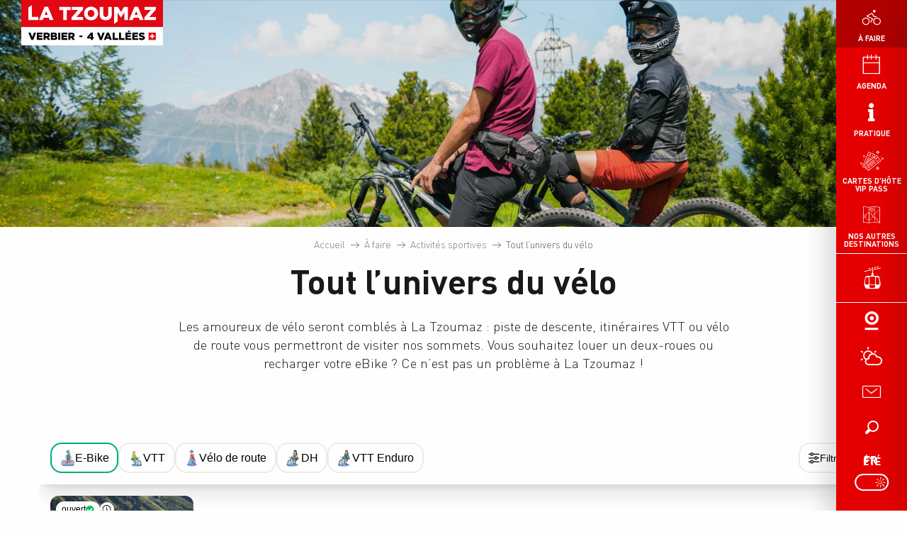

--- FILE ---
content_type: text/html; charset=UTF-8
request_url: https://www.latzoumaz.ch/ete/a-faire/a-faire/tout-lunivers-du-velo/
body_size: 16461
content:
<!doctype html>
<html class="no-js" lang="fr-FR"><head><title>Tout l’univers du vélo | La Tzoumaz | Office du Tourisme</title><script>window.globals={"ancestors":{"chapter1":"\u00c0 faire","chapter2":"Activit\u00e9s sportives","chapter3":"Tout l\u2019univers du v\u00e9lo"},"context":"website","current_lang":"ete","current_locale":"fr","current_locale_region":"fr_FR","current_season":"ete","env":"prod","languages":["fr","en","de"],"page_type":"basic_page_envie_activites","post_id":14974,"post_image":"https:\/\/www.latzoumaz.ch\/app\/uploads\/la-tzoumaz\/2025\/04\/thumbs\/9.07.2024@luciaharrison-43-1920x960.webp","post_title":"Tout l\u2019univers du v\u00e9lo","post_type":"page","post_modified":"2025-04-29 18:56:35+02:00","site_key":"la-tzoumaz","tags":{"places":[],"seasons":[],"themes":[],"targets":[]},"woody_options_pages":{"search_url":11200,"weather_url":0},"hawwwai":{"sheet_options":{"nearby_distance_max":5000}}}</script><script src="https://cache.consentframework.com/js/pa/32284/c/SDNxl/stub" referrerpolicy="origin" charset="utf-8"></script><script src="https://choices.consentframework.com/js/pa/32284/c/SDNxl/cmp" referrerpolicy="origin" charset="utf-8" async></script><script>document.addEventListener("DOMContentLoaded",function(){document.querySelectorAll("a[href='#consentframework'],a[href='#cmp']").forEach(function(e){e.removeAttribute("target");e.setAttribute("href","javascript:window.Sddan.cmp.displayUI();")})});</script><script type="importmap">{"imports":{"jquery":"https:\/\/woody.cloudly.space\/app\/themes\/woody-theme\/src\/lib\/custom\/jquery@3.7.1.min.mjs","woody_lib_utils":"https:\/\/www.latzoumaz.ch\/app\/dist\/la-tzoumaz\/addons\/woody-lib-utils\/js\/woody-lib-utils.93266841fa.mjs","woody_addon_search_main":"https:\/\/www.latzoumaz.ch\/app\/dist\/la-tzoumaz\/addons\/woody-addon-search\/js\/woody-addon-search-main.f068d57b37.mjs","woody_addon_search_data":"https:\/\/www.latzoumaz.ch\/app\/dist\/la-tzoumaz\/addons\/woody-addon-search\/js\/woody-addon-search-data.78cd9c9154.mjs","woody_addon_devtools_main":"https:\/\/www.latzoumaz.ch\/app\/dist\/la-tzoumaz\/addons\/woody-addon-devtools\/js\/woody-addon-devtools-main.5ef617cfdb.mjs","woody_addon_devtools_tools":"https:\/\/www.latzoumaz.ch\/app\/dist\/la-tzoumaz\/addons\/woody-addon-devtools\/js\/woody-addon-devtools-tools.54d58a68c5.mjs","woody_addon_devtools_color_palette":"https:\/\/www.latzoumaz.ch\/app\/dist\/la-tzoumaz\/addons\/woody-addon-devtools\/js\/woody-addon-devtools-color-palette.a8a41da40b.mjs","woody_addon_devtools_style_shift":"https:\/\/www.latzoumaz.ch\/app\/dist\/la-tzoumaz\/addons\/woody-addon-devtools\/js\/woody-addon-devtools-style-shift.c4f6081742.mjs","woody_addon_devtools_fake_touristic_sheet":"https:\/\/www.latzoumaz.ch\/app\/dist\/la-tzoumaz\/addons\/woody-addon-devtools\/js\/woody-addon-devtools-fake-touristic-sheet.2cb516cd17.mjs"}}</script><link rel="preconnect" href="https://cache.consentframework.com" crossorigin><link rel="preconnect" href="https://choices.consentframework.com" crossorigin><link rel="preconnect" href="https://fonts.gstatic.com" crossorigin><link rel="preconnect" href="https://fonts.googleapis.com" crossorigin><link rel="preconnect" href="https://www.googletagmanager.com" crossorigin><link rel="preconnect" href="https://woody.cloudly.space" crossorigin><link rel="preconnect" href="https://api.cloudly.space" crossorigin><script>window.dataLayer=window.dataLayer?window.dataLayer:[];window.dataLayer.push({"event":"globals","data":{"env":"prod","site_key":"la-tzoumaz","page":{"id_page":14974,"name":"Tout l&rsquo;univers du v\u00e9lo","page_type":"basic_page_envie_activites","tags":{"places":[],"seasons":[],"themes":[],"targets":[]}},"lang":"fr","season":"ete"}});</script><script>(function(w,d,s,l,i) { w[l]=w[l]||[]; w[l].push({ 'gtm.start': new Date().getTime(),event: 'gtm.js' }); var f=d.getElementsByTagName(s)[0], j=d.createElement(s),dl=l!='dataLayer'? '&l='+l:''; j.async=true; j.src='https://www.googletagmanager.com/gtm.js?id='+i+dl; f.parentNode.insertBefore(j,f); })(window,document,'script','dataLayer','GTM-53PDKFF');</script><link rel="canonical" href="https://www.latzoumaz.ch/ete/a-faire/a-faire/tout-lunivers-du-velo/"/><meta charset="UTF-8"/><meta http-equiv="X-UA-Compatible" content="IE=edge"/><meta name="generator" content="Raccourci Agency - WP"/><meta name="viewport" content="width=device-width,initial-scale=1"/><meta name="robots" content="max-snippet:-1, max-image-preview:large, max-video-preview:-1"/><meta property="og:type" content="website"/><meta property="og:url" content="https://www.latzoumaz.ch/ete/a-faire/a-faire/tout-lunivers-du-velo/"/><meta name="twitter:card" content="summary_large_image"/><meta property="og:image" content="https://woody.cloudly.space/app/uploads/la-tzoumaz/2025/04/thumbs/9.07.2024@luciaharrison-43-1920x960.webp"/><meta property="twitter:image" content="https://woody.cloudly.space/app/uploads/la-tzoumaz/2025/04/thumbs/9.07.2024@luciaharrison-43-1920x960.webp"/><meta property="og:site_name" content="La Tzoumaz | Office du Tourisme"/><meta property="og:locale" content="fr_FR"/><meta property="og:locale:alternate" content="fr_FR"/><meta property="og:locale:alternate" content="fr_FR"/><meta property="og:locale:alternate" content="en_GB"/><meta property="og:locale:alternate" content="en_GB"/><meta property="og:locale:alternate" content="de_DE"/><meta property="og:locale:alternate" content="de_DE"/><meta name="description" content="Les amoureux de vélo seront comblés à La Tzoumaz : piste de descente, itinéraires VTT ou vélo de route vous permettront de visiter nos sommets. Vous"/><meta property="og:title" content="Tout l’univers du vélo | La Tzoumaz | Office du Tourisme"/><meta property="og:description" content="Les amoureux de vélo seront comblés à La Tzoumaz : piste de descente, itinéraires VTT ou vélo de route vous permettront de visiter nos sommets. Vous"/><meta name="twitter:title" content="Tout l’univers du vélo | La Tzoumaz | Office du Tourisme"/><meta name="twitter:description" content="Les amoureux de vélo seront comblés à La Tzoumaz : piste de descente, itinéraires VTT ou vélo de route vous permettront de visiter nos sommets. Vous"/><script type="application/ld+json" class="woody-schema-graph">{"@context":"https:\/\/schema.org","@graph":[{"@type":"WebSite","url":"https:\/\/www.latzoumaz.ch","name":"La Tzoumaz | Office du Tourisme","description":"Site Officiel de La Tzoumaz, station de montagne au coeur de la Suisse. Profitez et ressourcez-vous en famille : glisse l&#039;hiver, nature l&#039;\u00e9t\u00e9.","potentialAction":[{"@type":"SearchAction","target":"https:\/\/www.latzoumaz.ch\/ete\/recherche\/?query={search_term_string}","query-input":"required name=search_term_string"}]},{"@type":"WebPage","url":"https:\/\/www.latzoumaz.ch\/ete\/a-faire\/a-faire\/tout-lunivers-du-velo\/","headline":"Tout l\u2019univers du v\u00e9lo | La Tzoumaz | Office du Tourisme","inLanguage":"fr-FR","datePublished":"2020-06-05 15:34:02","dateModified":"2025-04-29 16:56:35","description":"Les amoureux de v\u00e9lo seront combl\u00e9s \u00e0 La Tzoumaz : piste de descente, itin\u00e9raires VTT ou v\u00e9lo de route vous permettront de visiter nos sommets. Vous","image":["https:\/\/www.latzoumaz.ch\/app\/uploads\/la-tzoumaz\/2025\/04\/thumbs\/9.07.2024@luciaharrison-43-1920x960.webp"]}]}</script><style>img:is([sizes="auto" i], [sizes^="auto," i]) { contain-intrinsic-size: 3000px 1500px }</style><link rel="alternate" href="https://www.latzoumaz.ch/ete/a-faire/a-faire/tout-lunivers-du-velo/" hreflang="fr" /><link rel="alternate" href="https://www.latzoumaz.ch/summer/a-faire-summer/activites-sportives-summer/tout-lunivers-du-velo-summer/" hreflang="en" /><link rel="alternate" href="https://www.latzoumaz.ch/sommer/a-faire-sommer/activites-sportives-sommer/tout-lunivers-du-velo-sommer/" hreflang="de" /><script>
window._wpemojiSettings = {"baseUrl":"https:\/\/s.w.org\/images\/core\/emoji\/16.0.1\/72x72\/","ext":".png","svgUrl":"https:\/\/s.w.org\/images\/core\/emoji\/16.0.1\/svg\/","svgExt":".svg","source":{"concatemoji":"https:\/\/www.latzoumaz.ch\/wp\/wp-includes\/js\/wp-emoji-release.min.js?ver=6.8.2"}};
/*! This file is auto-generated */
!function(s,n){var o,i,e;function c(e){try{var t={supportTests:e,timestamp:(new Date).valueOf()};sessionStorage.setItem(o,JSON.stringify(t))}catch(e){}}function p(e,t,n){e.clearRect(0,0,e.canvas.width,e.canvas.height),e.fillText(t,0,0);var t=new Uint32Array(e.getImageData(0,0,e.canvas.width,e.canvas.height).data),a=(e.clearRect(0,0,e.canvas.width,e.canvas.height),e.fillText(n,0,0),new Uint32Array(e.getImageData(0,0,e.canvas.width,e.canvas.height).data));return t.every(function(e,t){return e===a[t]})}function u(e,t){e.clearRect(0,0,e.canvas.width,e.canvas.height),e.fillText(t,0,0);for(var n=e.getImageData(16,16,1,1),a=0;a<n.data.length;a++)if(0!==n.data[a])return!1;return!0}function f(e,t,n,a){switch(t){case"flag":return n(e,"\ud83c\udff3\ufe0f\u200d\u26a7\ufe0f","\ud83c\udff3\ufe0f\u200b\u26a7\ufe0f")?!1:!n(e,"\ud83c\udde8\ud83c\uddf6","\ud83c\udde8\u200b\ud83c\uddf6")&&!n(e,"\ud83c\udff4\udb40\udc67\udb40\udc62\udb40\udc65\udb40\udc6e\udb40\udc67\udb40\udc7f","\ud83c\udff4\u200b\udb40\udc67\u200b\udb40\udc62\u200b\udb40\udc65\u200b\udb40\udc6e\u200b\udb40\udc67\u200b\udb40\udc7f");case"emoji":return!a(e,"\ud83e\udedf")}return!1}function g(e,t,n,a){var r="undefined"!=typeof WorkerGlobalScope&&self instanceof WorkerGlobalScope?new OffscreenCanvas(300,150):s.createElement("canvas"),o=r.getContext("2d",{willReadFrequently:!0}),i=(o.textBaseline="top",o.font="600 32px Arial",{});return e.forEach(function(e){i[e]=t(o,e,n,a)}),i}function t(e){var t=s.createElement("script");t.src=e,t.defer=!0,s.head.appendChild(t)}"undefined"!=typeof Promise&&(o="wpEmojiSettingsSupports",i=["flag","emoji"],n.supports={everything:!0,everythingExceptFlag:!0},e=new Promise(function(e){s.addEventListener("DOMContentLoaded",e,{once:!0})}),new Promise(function(t){var n=function(){try{var e=JSON.parse(sessionStorage.getItem(o));if("object"==typeof e&&"number"==typeof e.timestamp&&(new Date).valueOf()<e.timestamp+604800&&"object"==typeof e.supportTests)return e.supportTests}catch(e){}return null}();if(!n){if("undefined"!=typeof Worker&&"undefined"!=typeof OffscreenCanvas&&"undefined"!=typeof URL&&URL.createObjectURL&&"undefined"!=typeof Blob)try{var e="postMessage("+g.toString()+"("+[JSON.stringify(i),f.toString(),p.toString(),u.toString()].join(",")+"));",a=new Blob([e],{type:"text/javascript"}),r=new Worker(URL.createObjectURL(a),{name:"wpTestEmojiSupports"});return void(r.onmessage=function(e){c(n=e.data),r.terminate(),t(n)})}catch(e){}c(n=g(i,f,p,u))}t(n)}).then(function(e){for(var t in e)n.supports[t]=e[t],n.supports.everything=n.supports.everything&&n.supports[t],"flag"!==t&&(n.supports.everythingExceptFlag=n.supports.everythingExceptFlag&&n.supports[t]);n.supports.everythingExceptFlag=n.supports.everythingExceptFlag&&!n.supports.flag,n.DOMReady=!1,n.readyCallback=function(){n.DOMReady=!0}}).then(function(){return e}).then(function(){var e;n.supports.everything||(n.readyCallback(),(e=n.source||{}).concatemoji?t(e.concatemoji):e.wpemoji&&e.twemoji&&(t(e.twemoji),t(e.wpemoji)))}))}((window,document),window._wpemojiSettings);
</script><link rel='preload' as='style' onload='this.onload=null;this.rel="stylesheet"' id='addon-search-stylesheet-css' href='https://woody.cloudly.space/app/dist/la-tzoumaz/addons/woody-addon-search/css/woody-addon-search.4e0867669a.css?ver=2.1.3' media='screen' /><noscript><link rel='stylesheet' id='addon-search-stylesheet-css' href='https://woody.cloudly.space/app/dist/la-tzoumaz/addons/woody-addon-search/css/woody-addon-search.4e0867669a.css?ver=2.1.3' media='screen' /></noscript><link rel='preload' as='style' onload='this.onload=null;this.rel="stylesheet"' id='leaflet_css-css' href='https://tiles.touristicmaps.com/libs/tmaps.min.css' media='all' /><noscript><link rel='stylesheet' id='leaflet_css-css' href='https://tiles.touristicmaps.com/libs/tmaps.min.css' media='all' /></noscript><link rel='preload' as='style' onload='this.onload=null;this.rel="stylesheet"' id='google-font-patuaone-css' href='https://fonts.googleapis.com/css?family=Patua+One' media='all' /><noscript><link rel='stylesheet' id='google-font-patuaone-css' href='https://fonts.googleapis.com/css?family=Patua+One' media='all' /></noscript><link rel='preload' as='style' onload='this.onload=null;this.rel="stylesheet"' id='google-font-raleway-css' href='https://fonts.googleapis.com/css?family=Raleway' media='all' /><noscript><link rel='stylesheet' id='google-font-raleway-css' href='https://fonts.googleapis.com/css?family=Raleway' media='all' /></noscript><link rel='stylesheet' id='main-stylesheet-css' href='https://woody.cloudly.space/app/dist/la-tzoumaz/css/main-fa6406fd47.css' media='screen' /><link rel='preload' as='style' onload='this.onload=null;this.rel="stylesheet"' id='wicon-stylesheet-css' href='https://woody.cloudly.space/app/dist/la-tzoumaz/css/wicon-da1e0080e1.css' media='screen' /><noscript><link rel='stylesheet' id='wicon-stylesheet-css' href='https://woody.cloudly.space/app/dist/la-tzoumaz/css/wicon-da1e0080e1.css' media='screen' /></noscript><link rel='stylesheet' id='print-stylesheet-css' href='https://woody.cloudly.space/app/dist/la-tzoumaz/css/print-b87b2678ed.css' media='print' /><script defer src="https://woody.cloudly.space/app/dist/la-tzoumaz/addons/woody-addon-search/js/woody-addon-search.963aa0a249.js?ver=2.1.3" id="addon-search-javascripts-js"></script><script defer src="https://woody.cloudly.space/app/themes/woody-theme/src/js/static/obf.min.js?ver=1.88.152" id="obf-js"></script><script defer src="https://woody.cloudly.space/app/dist/la-tzoumaz/addons/woody-addon-eskalad/js/events/eskalad.c2bde38840.js?ver=6.3.3" id="woody-addon-eskalad-js"></script><script defer src="https://woody.cloudly.space/app/dist/la-tzoumaz/addons/woody-addon-eskalad/js/events/eskalad-page.5d2af865c3.js?ver=6.3.3" id="woody-addon-eskalad-page-js"></script><script id="jquery-js-before">
window.siteConfig = {"site_key":"la-tzoumaz","login":"public_la-tzoumaz_website","password":"7e30a85b3ad13bc5df05a07588f5e894","token":"MWNlMjFiNjk1ZTY5OlFSWUhYbGdCYVZWVVNFSkRYaFlJVTBzOVFWeFhGbDlOVkE9PTpCZ1pXQWxCYUExc0dCRklJQWdFR0IxVUVCZ3hVVlFFTUNWc0RCMVJhRHcwPQ==","mapProviderKeys":{"otmKey":"2dd6c6a9ac0e3f6ff28427ccc6b18ec41f6be9907d242173259a3919d680e5a5","gmKey":"AIzaSyB8Fozhi1FKU8oWYJROw8_FgOCbn3wdrhs"},"api_url":"https:\/\/api.tourism-system.com","api_render_url":"https:\/\/api.tourism-system.com","current_lang":"fr","current_season":"ete","languages":["fr","en","de"]};
window.useLeafletLibrary=1;window.DrupalAngularConfig=window.DrupalAngularConfig || {};window.DrupalAngularConfig.mapProviderKeys={"otmKey":"2dd6c6a9ac0e3f6ff28427ccc6b18ec41f6be9907d242173259a3919d680e5a5","gmKey":"AIzaSyB8Fozhi1FKU8oWYJROw8_FgOCbn3wdrhs"};
</script><script type="module" src="https://woody.cloudly.space/app/themes/woody-theme/src/lib/custom/jquery@3.7.1.min.mjs" id="jquery-js"></script><script defer src="https://woody.cloudly.space/app/themes/woody-theme/src/lib/custom/moment-with-locales@2.22.2.min.js" id="jsdelivr_moment-js"></script><script id="woody-sheet-js-extra">
var __hw = {"SECTIONS.TOURISM.SHEET.PERIODS.TODAY":"Aujourd'hui","SECTIONS.TOURISM.SHEET.PERIODS.HAPPENING":"A lieu","SECTIONS.TOURISM.SHEET.PERIODS.ENDED":"Termin\u00e9","SECTIONS.TOURISM.SHEET.PERIODS.ENDED_FOR_TODAY":"Termin\u00e9 pour aujourd'hui","SECTIONS.TOURISM.SHEET.PERIODS.FROM_TODAY":"\u00c0 partir d'aujourd'hui","SECTIONS.TOURISM.SHEET.PERIODS.FROM":"Du","SECTIONS.TOURISM.SHEET.PERIODS.UNTIL_TODAY":"Aujourd'hui","SECTIONS.TOURISM.SHEET.PERIODS.TO":"jusqu'\u00e0","SECTIONS.TOURISM.SHEET.PERIODS.UNTIL":"au","SECTIONS.TOURISM.SHEET.PERIODS.UNTIL_LONG":"jusqu'au","SECTIONS.TOURISM.SHEET.PERIODS.ON":"Le","SECTIONS.TOURISM.SHEET.PERIODS.OPENED":"Ouvert","SECTIONS.TOURISM.SHEET.PERIODS.CLOSED":"Ferm\u00e9","SECTIONS.TOURISM.SHEET.PERIODS.CLOSEDFORTODAY":"Ferm\u00e9 pour aujourd'hui","SECTIONS.TOURISM.SHEET.PERIODS.UNDEFINED":"Horaires non d\u00e9finis","SECTIONS.TOURISM.SHEET.PERIODS.NOW":"En ce moment","GLOBAL.TIMES.TO":"jusqu'\u00e0"};
</script><script defer src="https://woody.cloudly.space/app/dist/la-tzoumaz/addons/woody-addon-hawwwai/js/sheet-bundle.7fecec0205.js?ver=2.5.140" id="woody-sheet-js"></script><script defer src="https://woody.cloudly.space/app/themes/woody-theme/src/lib/npm/swiper/dist/js/swiper.min.js?ver=4.5.1" id="jsdelivr_swiper-js"></script><script defer src="https://woody.cloudly.space/app/themes/woody-theme/src/lib/npm/flatpickr/dist/flatpickr.min.js?ver=4.5.7" id="jsdelivr_flatpickr-js"></script><script defer src="https://woody.cloudly.space/app/themes/woody-theme/src/lib/npm/flatpickr/dist/l10n/fr.js?ver=4.5.7" id="jsdelivr_flatpickr_l10n-js"></script><script defer src="https://woody.cloudly.space/app/themes/woody-theme/src/lib/custom/nouislider@10.1.0.min.js" id="jsdelivr_nouislider-js"></script><script defer src="https://woody.cloudly.space/app/themes/woody-theme/src/lib/custom/lazysizes@4.1.2.min.js" id="jsdelivr_lazysizes-js"></script><script defer src="https://woody.cloudly.space/app/themes/woody-theme/src/lib/custom/moment-timezone-with-data.min.js" id="jsdelivr_moment_tz-js"></script><script defer src="https://woody.cloudly.space/app/themes/woody-theme/src/lib/custom/js.cookie@2.2.1.min.js" id="jsdelivr_jscookie-js"></script><script defer src="https://woody.cloudly.space/app/themes/woody-theme/src/lib/custom/rellax@1.10.1.min.js" id="jsdelivr_rellax-js"></script><script defer src="https://woody.cloudly.space/app/themes/woody-theme/src/lib/custom/iframeResizer@4.3.7.min.js?ver=4.3.7" id="jsdelivr_iframeresizer-js"></script><script defer src="https://woody.cloudly.space/app/themes/woody-theme/src/lib/npm/plyr/dist/plyr.min.js?ver=3.6.8" id="jsdelivr_plyr-js"></script><script defer src="https://woody.cloudly.space/wp/wp-includes/js/dist/hooks.min.js?ver=4d63a3d491d11ffd8ac6" id="wp-hooks-js"></script><script defer src="https://woody.cloudly.space/wp/wp-includes/js/dist/i18n.min.js?ver=5e580eb46a90c2b997e6" id="wp-i18n-js"></script><script defer src="https://woody.cloudly.space/app/themes/woody-theme/src/js/static/i18n-ltr.min.js?ver=1.88.152" id="wp-i18n-ltr-js"></script><script defer src="https://tiles.touristicmaps.com/libs/leaflet.min.js" id="touristicmaps_leaflet-js"></script><script defer src="https://tiles.touristicmaps.com/libs/tangram.min.js" id="touristicmaps_tangram-js"></script><script defer src="https://tiles.touristicmaps.com/libs/markercluster.min.js" id="touristicmaps_cluster-js"></script><script defer src="https://tiles.touristicmaps.com/libs/locate.min.js" id="touristicmaps_locate-js"></script><script defer src="https://tiles.touristicmaps.com/libs/geocoder.min.js" id="touristicmaps_geocoder-js"></script><script defer src="https://tiles.touristicmaps.com/libs/fullscreen.min.js" id="touristicmaps_fullscreen-js"></script><script defer src="https://maps.googleapis.com/maps/api/js?key=AIzaSyB8Fozhi1FKU8oWYJROw8_FgOCbn3wdrhs&amp;v=3.33&amp;libraries=geometry,places" id="gg_maps-js"></script><script defer src="https://api.tourism-system.com/render/assets/scripts/raccourci/universal-mapV2.min.js" id="hawwwai_universal_map-js"></script><script defer src="https://woody.cloudly.space/app/dist/la-tzoumaz/js/main-5d7fbbfede.js" id="main-javascripts-js"></script><link rel="shortcut icon" type="image/x-icon" href="https://woody.cloudly.space/app/dist/la-tzoumaz/favicon/favicon/favicon-a5eecc12cd.ico"><link rel="shortcut icon" type="image/png" href=""><link rel="apple-touch-icon" sizes="32x32" href=""><link rel="apple-touch-icon" sizes="64x64" href=""><link rel="apple-touch-icon" sizes="120x120" href=""><link rel="apple-touch-icon" sizes="180x180" href=""><link rel="apple-touch-icon" sizes="152x152" href=""><link rel="apple-touch-icon" sizes="167x167" href=""><link rel="icon" sizes="192x192" href=""><link rel="icon" sizes="128x128" href=""></head><body class="wp-singular page-template-default page page-id-14974 page-parent page-child parent-pageid-14964 wp-theme-woody-theme wp-child-theme-la-tzoumaz prod woodypage-basic_page_envie_activites has-hero has-blocks-hero-tpl_02">
            <noscript><iframe src="https://www.googletagmanager.com/ns.html?id=GTM-53PDKFF" height="0" width="0" style="display:none;visibility:hidden"></iframe></noscript>
        
            
    
    <div class="main-wrapper flex-container flex-dir-column">
                                <div class="woody-component-headnavs">
                                
<div class="woody-season-switcher tpl_02 isAbs">
    <div class="switch tiny">
                        <a class="is-hiver is-season-link" href="https://www.latzoumaz.ch/hiver/" title="Changer de saison">
            <span class="season-name">hiver</span>
        </a>
                        <a class="is-ete is-active" href="https://www.latzoumaz.ch/ete/a-faire/a-faire/tout-lunivers-du-velo/" title="Changer de saison">
            <input class="switch-input" id="seasonSwitcher" name="summer-winter" checked type="checkbox">
            <label class="switch-paddle" for="seasonSwitcher">
                <span class="show-for-sr">Changer de saison</span>
                <span class="season-name">été</span>
            </label>
        </a>
                </div>
</div>

    
                        <ul class="tools list-unstyled flex-container align-middle">
                                                                                        <li >
                                                                    <a class="no-ext lifts-link" href="https://www.latzoumaz.ch/ete/domaine-skiable-ete/" target="_self" title="" >
                                                                                    <span class="wicon wicon--74-remontee-mecanique"></span>
                                                                                                                    </a>
                                                            </li>
                                                                                                <li >
                                                                    <a class="no-ext webcam-link" href="https://www.latzoumaz.ch/ete/a-faire/a-faire/tout-lunivers-du-velo/" target="_self" title="" >
                                                                                    <span class="wicon wicon--77-webcam"></span>
                                                                                                                    </a>
                                                            </li>
                                                                                                <li >
                                                                    <a class="no-ext weather-link" href="https://www.latzoumaz.ch/ete/meteo/" target="_self" title="" >
                                                                                    <span class="wicon wicon--78-weather"></span>
                                                                                                                    </a>
                                                            </li>
                                                                                                <li >
                                                                    <a class="no-ext contact-link" href="https://www.latzoumaz.ch/ete/a-faire/a-faire/tout-lunivers-du-velo/" target="_self" title="" >
                                                                                    <span class="wicon wicon-044-enveloppe"></span>
                                                                                                                    </a>
                                                            </li>
                                                                                                                                                <li class="search-tool"><div role="button" aria-label="Recherche" class="search-toggler-wrapper woody-component-esSearch-block" tabindex="0">
    <span class="esSearch-button results-toggler" data-label="Recherche" title="Recherche">
        <span class="wicon wicon-053-loupe-par-defaut search-icon" aria-hidden="true"></span>
        <span class="show-for-sr">Rechercher</span>
        <span class="button-label" data-label="Recherche"></span>
    </span>
</div>
</li>
                                                    <li class="lang_switcher-tool"><div class="woody-lang_switcher woody-lang_switcher-reveal tpl_01" data-label="Langue" role="button" aria-label="Choix de la langue"><div class="lang_switcher-button" data-label="Langue"  tabindex="0"><div class="fr" data-lang="fr">fr</div></div></div></li>
                                            </ul>
            
    

            <header class="woody-component-header custom_header site-header show-for-xlarge" data-click-open="true"  data-disable-hover="true" data-dropdown-menu="data-dropdown-menu"  role="banner">

        <div class="is-brand-logo flex-container align-center">
        <a class="menuLogo" href="https://www.latzoumaz.ch/ete/">
            <span class="brand-logo"><img src="https://woody.cloudly.space/app/themes/la-tzoumaz/logo.svg" /></span>
        </a>
    </div>


    <div class="main-menu-wrapper">

                <nav class="top-bar title-bar" id="main-menu">
            <ul class="menu dropdown vertical">
                                                <li class=" is-dropdown-submenu-parent is-active ">
                    <a class="menuLink" href="https://www.latzoumaz.ch/ete/a-faire/" target="_self" data-post-id="40285">
                                                <span class="wicon menuLink-wicon wicon-055-vtt"></span>
                                                                        <span class="menuLink-title">À faire</span>
                                            </a>
                                        <ul class="menu" data-link-parent="40285" data-title="À faire">
                        <li class="grid-container"><div class="grid_1col_tpl_01 grid-x align-top grid-padding-x grid-padding-y"><div class="cell xmedium-down-order-9"><ul class="depth-2 menu"><li><a class="depth2-link" href="https://www.latzoumaz.ch/ete/a-faire/a-faire/" data-toggle="depth3-dropdown-external">Activités sportives</a></li><li><a class="depth2-link" href="https://www.latzoumaz.ch/ete/divertissement/" data-toggle="depth3-dropdown-external">Divertissement</a></li><li><a class="depth2-link" href="https://www.latzoumaz.ch/ete/a-faire/bien%e2%80%91etre-detente/" data-toggle="depth3-dropdown-external">Bien‑être & détente </a></li><li><a class="depth2-link" href="https://www.latzoumaz.ch/ete/a-faire/en-famille/" data-toggle="depth3-dropdown-external">En famille</a></li><li><a class="depth2-link" href="https://www.latzoumaz.ch/ete/a-faire/camps-et-garde-pour-enfants-ete/" data-toggle="depth3-dropdown-external">Camps et garde pour enfants</a></li><li><a class="depth2-link" href="https://www.latzoumaz.ch/ete/top-10-des-experiences-a-ne-pas-manquer/" data-toggle="depth3-dropdown-external">Inspirations</a></li></ul></div></div></li>
                    </ul>
                                    </li>
                                                <li class=" ">
                    <a class="menuLink" href="https://www.latzoumaz.ch/ete/agenda/" target="_self" data-post-id="40883">
                                                <span class="wicon menuLink-wicon wicon-018-agenda"></span>
                                                                        <span class="menuLink-title">Agenda</span>
                                            </a>
                                    </li>
                                                <li class=" is-dropdown-submenu-parent ">
                    <a class="menuLink" href="https://www.latzoumaz.ch/ete/pratique-ete/" target="_self" data-post-id="40322">
                                                <span class="wicon menuLink-wicon wicon--79-info"></span>
                                                                        <span class="menuLink-title">Pratique</span>
                                            </a>
                                        <ul class="menu" data-link-parent="40322" data-title="Pratique">
                        <li class="grid-container"><div class="grid_1col_tpl_01 grid-x align-top grid-padding-x grid-padding-y"><div class="cell xmedium-down-order-9"><ul class="depth-2 menu"><li><a class="depth2-link" href="https://www.latzoumaz.ch/ete/pratique-ete/gastronomie-boissons-ete/" data-toggle="depth3-dropdown-external">Gastronomie & Boissons </a></li><li><a class="depth2-link" href="https://www.latzoumaz.ch/ete/pratique-ete/commerces-services-ete/" data-toggle="depth3-dropdown-external">Commerces & services</a></li><li><a class="depth2-link" href="https://www.latzoumaz.ch/ete/pratique-ete/hebergements-ete/" data-toggle="depth3-dropdown-external">Hébergements </a></li><li><a class="depth2-link" href="https://www.latzoumaz.ch/ete/pratique-ete/transports-ete/" data-toggle="depth3-dropdown-external">Venir à La Tzoumaz</a></li><li><a class="depth2-link" href="https://www.latzoumaz.ch/ete/pratique-ete/offices-de-tourisme-ete/" data-toggle="depth3-dropdown-external">Offices de tourisme</a></li><li><a class="depth2-link" href="https://www.latzoumaz.ch/ete/pratique-ete/goodies/" data-toggle="depth3-dropdown-external">Goodies La Tzoumaz</a></li><li><a class="depth2-link" href="https://www.verbier.ch/ete/vip-pass/" data-toggle="depth3-dropdown-external">Carte d’hôtes VIP Pass</a></li><li><a class="depth2-link" href="https://www.latzoumaz.ch/ete/dechetterie/" data-toggle="depth3-dropdown-external">Déchetterie </a></li><li><a class="depth2-link" href="https://www.latzoumaz.ch/ete/annuaire/" data-toggle="depth3-dropdown-external">Annuaire / Contacts</a></li></ul></div></div></li>
                    </ul>
                                    </li>
                                                <li class=" is-dropdown-submenu-parent ">
                    <a class="menuLink" href="https://www.latzoumaz.ch/ete/nos-autres-destinations/" target="_self" data-post-id="40384">
                                                <span class="wicon menuLink-wicon wicon--32-carte"></span>
                                                                        <span class="menuLink-title">Nos autres destinations</span>
                                            </a>
                                        <ul class="menu" data-link-parent="40384" data-title="Nos autres destinations">
                        <li class="grid-container"><div class="grid_1col_tpl_01 grid-x align-top grid-padding-x grid-padding-y"><div class="cell xmedium-down-order-9"><ul class="depth-2 menu"><li><a class="depth2-link" href="https://www.latzoumaz.ch/ete/nos-autres-destinations/poles-touristiques/" data-toggle="depth3-dropdown-external">Pôles touristiques</a></li><li><a class="depth2-link" href="https://www.latzoumaz.ch/ete/nos-autres-destinations/lieux-incontournables/" data-toggle="depth3-dropdown-external">Lieux incontournables</a></li><li><a class="depth2-link" href="https://www.latzoumaz.ch/ete/pratique-ete/iserables/" data-toggle="depth3-dropdown-external">Isérables</a></li></ul></div></div></li>
                    </ul>
                                    </li>
                                                <li class=" vip-pass">
                    <a class="menuLink" href="https://verbier.ch/ete/vip-pass" target="_blank" data-post-id="">
                                                                        <span class="menuLink-title">Cartes d'hôte VIP PASS</span>
                                            </a>
                                    </li>
                            </ul>
        </nav>

                        <div class="header-pass">
            <a class="pass-button" href="https://www.latzoumaz.ch/ete/domaine-skiable-ete/">
                <span class="pass-icon wicon wicon--74-remontee-mecanique"></span>
            </a>
        </div>
        
                <div class="header-tools">
                        <div class="tools-webcam">
                <a href="https://www.latzoumaz.ch/ete/domaine-skiable-ete/webcams-ete/" title="" target="_self">
                    <span class="wicon wicon--77-webcam"></span>
                </a>
            </div>
                                    <div class="tools-weather">
                <a href="https://www.latzoumaz.ch/ete/meteo/" title="" target="_self">
                    <span class="wicon wicon--78-weather"></span>
                </a>
            </div>
                                    <div class="tools-contact">
                <a href="https://www.latzoumaz.ch/ete/formulaire-de-contact/" title="" target="_self">
                    <span class="wicon wicon-044-enveloppe"></span>
                </a>
            </div>
            
            <div role="button" aria-label="Recherche" class="search-toggler-wrapper woody-component-esSearch-block" tabindex="0">
    <span class="esSearch-button results-toggler" data-label="Recherche" title="Recherche">
        <span class="wicon wicon-053-loupe-par-defaut search-icon" aria-hidden="true"></span>
        <span class="show-for-sr">Rechercher</span>
        <span class="button-label" data-label="Recherche"></span>
    </span>
</div>

        </div>

                            <div class="header-seasonSwitcher">
                                    
<div class="woody-season-switcher tpl_02 isAbs">
    <div class="switch tiny">
                        <a class="is-hiver is-season-link" href="https://www.latzoumaz.ch/hiver/" title="Changer de saison">
            <span class="season-name">hiver</span>
        </a>
                        <a class="is-ete is-active" href="https://www.latzoumaz.ch/ete/a-faire/a-faire/tout-lunivers-du-velo/" title="Changer de saison">
            <input class="switch-input" id="seasonSwitcher" name="summer-winter" checked type="checkbox">
            <label class="switch-paddle" for="seasonSwitcher">
                <span class="show-for-sr">Changer de saison</span>
                <span class="season-name">été</span>
            </label>
        </a>
                </div>
</div>

            </div>
        
                <div class="header-langSwitcher">
            <div class="woody-lang_switcher woody-lang_switcher-reveal tpl_01" data-label="Langue" role="button" aria-label="Choix de la langue"><div class="lang_switcher-button" data-label="Langue"  tabindex="0"><div class="fr" data-lang="fr">fr</div></div></div>
        </div>
    </div>
</header>

    </div>





                                
        <div class="site-content">
                           
    <main role="main" class="content-type-page basic_page_envie_activites" id="main-content">
                        <div class="content-wrapper no-terms">
                                                    <div
    class="woody-component woody-component-hero     tpl_02 isRel bgimg-op90  bg-black has-bgimg">
                    <div class="hero-bg backgroundMedia img">
                                                                                                            <figure aria-label="9.07.2024@luciaharrison 43" itemscope itemtype="http://schema.org/ImageObject" class="isRel imageObject"><img class="imageObject-img img-responsive a42-ac-replace-img" src="https://woody.cloudly.space/app/uploads/la-tzoumaz/2025/04/thumbs/9.07.2024@luciaharrison-43-1920x480.webp" alt="9.07.2024@luciaharrison 43" srcset="https://woody.cloudly.space/app/uploads/la-tzoumaz/2025/04/thumbs/9.07.2024@luciaharrison-43-360x90.webp 360w, https://woody.cloudly.space/app/uploads/la-tzoumaz/2025/04/thumbs/9.07.2024@luciaharrison-43-640x160.webp 640w, https://woody.cloudly.space/app/uploads/la-tzoumaz/2025/04/thumbs/9.07.2024@luciaharrison-43-1200x300.webp 1200w, https://woody.cloudly.space/app/uploads/la-tzoumaz/2025/04/thumbs/9.07.2024@luciaharrison-43-1920x480.webp 1920w" itemprop="thumbnail" /><meta itemprop="datePublished" content="2025-04-29 14:56:09"><span class="hide imageObject-description" itemprop="description" data-nosnippet>9.07.2024@luciaharrison 43</span><figcaption class="imageObject-caption flex-container align-middle isAbs bottom left" data-nosnippet><span class="imageObject-icon copyright-icon flex-container align-center align-middle">©</span><span class="imageObject-text imageObject-description" itemprop="caption">9.07.2024@luciaharrison 43</span></figcaption></figure>                
                        </div>
            
            
        <div class="fullcenterbox fcbCol grid-container padd-top-md padd-bottom-md">
                    <div class="hero-titles has-icon-img flex-container flex-dir-column align-center align-middle text-center"></div>                </div>
    
    
                    
    </div>

                        

                                        
                                        
                            <header class="page-teaser" id="the-page-teaser">
                    <div class="woody-component woody-component-teaser trip-info-banner tpl_02     padd-bottom-none   content-center">
        <div class="woody-component-breadcrumb breadcrumb-wrapper padd-all-sm"><ol vocab="https://schema.org/" typeof="BreadcrumbList" class="flex-container align-middle wrap grid-container"><li property="itemListElement" typeof="ListItem"><a property="item" typeof="WebPage" href="https://www.latzoumaz.ch/ete/"><span property="name">Accueil</span></a><meta property="position" content="1"></li><span class="wicon wicon-034-fleche-suivant"></span><li property="itemListElement" typeof="ListItem"><a property="item" typeof="WebPage" href="https://www.latzoumaz.ch/ete/a-faire/"><span property="name">À faire</span></a><meta property="position" content="2"></li><span class="wicon wicon-034-fleche-suivant"></span><li property="itemListElement" typeof="ListItem"><a property="item" typeof="WebPage" href="https://www.latzoumaz.ch/ete/a-faire/a-faire/"><span property="name">Activités sportives</span></a><meta property="position" content="3"></li><span class="wicon wicon-034-fleche-suivant"></span><li property="itemListElement" typeof="ListItem"><span property="item" typeof="WebPage" itemid="https://www.latzoumaz.ch/ete/a-faire/a-faire/tout-lunivers-du-velo/"><span property="name">Tout l&rsquo;univers du vélo</span></span><meta property="position" content="4"></li></ol></div>
    <div class="grid-container isRel">
        <div class="grid-x align-center">
                        <div class="cell texts-wrapper has-title has-desc large-centered text-center xlarge-8">
                
    <div class="page-main-titles">
                            <h1 class="page-main-title">
                Tout l&rsquo;univers du vélo
                            </h1>
                    </div>

    <div class="page-main-description"><p>Les amoureux de vélo seront comblés à La Tzoumaz : piste de descente, itinéraires VTT ou vélo de route vous permettront de visiter nos sommets. Vous souhaitez louer un deux-roues ou recharger votre eBike ? Ce n&rsquo;est pas un problème à La Tzoumaz !</p>
</div>


                                <div class="shares-wrapper flex-container align-middle align-center">
        </div>
                            </div>
                                                    </div>
    </div>
</div>
                </header>
            
                                        
            
            
            
                                        
                                        <div class="page-section page-section-0" id="pageSection-0">
            <section class="section padd-top-md padd-bottom-md marg-top-none marg-bottom-none" ><article class="section-layout-wrapper grid-container grid-default"><div class="grid_1col_tpl_01 grid-x align-middle grid-padding-x grid-padding-y"><div class="cell xmedium-down-order-9"><div class="woody-component woody-component-custom-text tpl_01 flex-container flex-dir-column align-center no-sessions" data-equalizer="data-equalizer"><div class="grid-x"><div class="cell"><p><!-- start Guidos Playground --><br /><guidos-widget mode="playground" map-style="summer" lang="fr" primary-color="#00ab84" api-key="2COOceQWUXwRVjU5unSErNbYnKBRXitU" style="height: 750px;"></guidos-widget><br /><script type="module" src="https://libraries.guidos.fun/widget/index.js" defer></script><br /><!-- end Guidos Playground --></p></div></div></div></div></div></article></section>
        </div>
                        <div class="page-section page-section-1" id="pageSection-1">
            <section class="section padd-top-md padd-bottom-md marg-top-none marg-bottom-none" ><article class="section-layout-wrapper grid-container grid-default"><div class="grid_1col_tpl_01 grid-x align-middle grid-padding-x grid-padding-y"><div class="cell xmedium-down-order-9"><div class="woody-component woody-component-gallery tpl_102 no-sessions" data-equalizer="data-equalizer"><div class="gallery-header block-header marg-bottom-md "><div class="gallery-titles has-icon-picto flex-container flex-dir-column align-center align-middle text-center"><span class="gallery-wicon wicon wicon-woody-icons wicon-048-fleche-bas"></span><div class="gallery-texts has-title"><span class="gallery-title block-span">GUIDOS SUR TON MOBILE</span></div></div></div><div class="gallery-wrapper"><div class="woodyGallery grid-x grid-padding-x grid-padding-y" itemscope="itemscope" itemtype="http://schema.org/ImageGallery"><div class="cell"><span
        class="mediaCard tpl_01"
        role="button"
        title="Qr Code Webapp Bike Grand"
         lightbox="0"        data-wgsrc="https://woody.cloudly.space/app/uploads/la-tzoumaz/2022/04/thumbs/qr-code-webapp-bike-grand-1920x1328.png"
        data-wgembedsrc=""
        data-wgthumb="https://woody.cloudly.space/app/uploads/la-tzoumaz/2022/04/thumbs/qr-code-webapp-bike-grand-360x203.png"
        data-wgtype="img"
        data-wgid="page-gallery"
    ><figure itemscope itemtype="http://schema.org/ImageObject" class="isRel imageObject thumb" tabindex="0"><noscript><img class="imageObject-img img-responsive" src="https://woody.cloudly.space/app/uploads/la-tzoumaz/2022/04/thumbs/qr-code-webapp-bike-grand-640x160-crop-1687870736.png" alt="" itemprop="thumbnail"/></noscript><img class="imageObject-img img-responsive lazyload" src="https://woody.cloudly.space/app/themes/woody-theme/src/img/blank/ratio_4_1.webp" data-src="https://woody.cloudly.space/app/uploads/la-tzoumaz/2022/04/thumbs/qr-code-webapp-bike-grand-640x160-crop-1687870736.png" data-sizes="auto" data-srcset="https://woody.cloudly.space/app/uploads/la-tzoumaz/2022/04/thumbs/qr-code-webapp-bike-grand-360x90-crop-1687870737.png 360w, https://woody.cloudly.space/app/uploads/la-tzoumaz/2022/04/thumbs/qr-code-webapp-bike-grand-640x160-crop-1687870736.png 640w, https://woody.cloudly.space/app/uploads/la-tzoumaz/2022/04/thumbs/qr-code-webapp-bike-grand-1200x300-crop-1687870736.png 1200w, https://woody.cloudly.space/app/uploads/la-tzoumaz/2022/04/thumbs/qr-code-webapp-bike-grand-1920x480-crop-1687870736.png 1920w" alt="" itemprop="thumbnail"/><meta itemprop="datePublished" content="2022-04-20 13:18:33"></figure></span></div></div></div><div class="gallery-footer isRel"><ul class="list-unstyled flex-container grid-gap-sm align-center align-middle wrap"><li class="list-item"><div class="woody-component-button padd-top-sm "><a class="woody-component-button button primary normal" href="https://webapp.guidos.fun/1e9q46" target="_self" aria-label="START GUIDOS"><span class="button-label" data-label="START GUIDOS">START GUIDOS</span></a></div></li></ul></div></div></div></div></article></section>
        </div>
                        <div class="page-section page-section-2" id="pageSection-2">
            <section class="section bg-lightgray padd-top-md padd-bottom-md marg-top-md marg-bottom-md" ><article class="section-layout-wrapper grid-container grid-default"><div class="grid_1col_tpl_01 grid-x align-middle grid-padding-x grid-padding-y"><div class="cell xmedium-down-order-9"><div class="woody-component woody-component-undefined tpl_undefined no-sessions" data-equalizer="data-equalizer"><div class="woody_base_grid_wrapper" ><div class="woody_list_grid tpl_301 align-stretch grid-x medium-up-3 grid-padding-x grid-padding-y " data-equalizer="data-equalizer"><div class="cell "><div class="card overlayedCard isRel tpl_03 selection-de-presta ratio_square"  data-postid="14975"  data-card-path="overlayed_card/tpl_03"><a class="card-link" href="https&#x3A;&#x2F;&#x2F;www.latzoumaz.ch&#x2F;ete&#x2F;a-faire&#x2F;a-faire&#x2F;tout-lunivers-du-velo&#x2F;bike-park-pistes-de-descente&#x2F;" target="_self"><figure itemscope itemtype="http://schema.org/ImageObject" class="isRel imageObject cardMediaWrapper"><noscript><img class="imageObject-img img-responsive a42-ac-replace-img" src="https://woody.cloudly.space/app/uploads/la-tzoumaz/2021/03/thumbs/bike-park-et-piste-de-dh-la-tzoumaz-ete-640x640-crop-1616603483.jpg" alt="bike-park-et-piste-de-dh-la-tzoumaz-ete.jpg" itemprop="thumbnail"/></noscript><img class="imageObject-img img-responsive lazyload a42-ac-replace-img" src="https://woody.cloudly.space/app/themes/woody-theme/src/img/blank/ratio_square.webp" data-src="https://woody.cloudly.space/app/uploads/la-tzoumaz/2021/03/thumbs/bike-park-et-piste-de-dh-la-tzoumaz-ete-640x640-crop-1616603483.jpg" data-sizes="auto" data-srcset="https://woody.cloudly.space/app/uploads/la-tzoumaz/2021/03/thumbs/bike-park-et-piste-de-dh-la-tzoumaz-ete-360x360-crop-1616603483.jpg 360w, https://woody.cloudly.space/app/uploads/la-tzoumaz/2021/03/thumbs/bike-park-et-piste-de-dh-la-tzoumaz-ete-640x640-crop-1616603483.jpg 640w, https://woody.cloudly.space/app/uploads/la-tzoumaz/2021/03/thumbs/bike-park-et-piste-de-dh-la-tzoumaz-ete-1200x1200-crop-1616603482.jpg 1200w" alt="bike-park-et-piste-de-dh-la-tzoumaz-ete.jpg" itemprop="thumbnail"/><meta itemprop="datePublished" content="2021-03-03 15:02:16"></figure><div class="card-section fcbCol fullcenterbox"><div class="card-titles"><div class="card-texts has-title"><span class="card-title block-span">Bike Park &#038; pistes de descente</span></div></div></div></a></div></div><div class="cell "><div class="card overlayedCard isRel tpl_03 selection-de-presta ratio_square"  data-postid="14976"  data-card-path="overlayed_card/tpl_03"><a class="card-link" href="https&#x3A;&#x2F;&#x2F;www.latzoumaz.ch&#x2F;ete&#x2F;a-faire&#x2F;a-faire&#x2F;tout-lunivers-du-velo&#x2F;randonnees-en-vtt-ebike&#x2F;" target="_self"><figure itemscope itemtype="http://schema.org/ImageObject" class="isRel imageObject cardMediaWrapper"><noscript><img class="imageObject-img img-responsive a42-ac-replace-img" src="https://woody.cloudly.space/app/uploads/la-tzoumaz/2021/03/thumbs/randonnee-en-vtt-et-e-bike-la-tzoumaz-ete-640x640-crop-1616604168.jpg" alt="randonnee-en-vtt-et-e-bike-la-tzoumaz-ete.jpg" itemprop="thumbnail"/></noscript><img class="imageObject-img img-responsive lazyload a42-ac-replace-img" src="https://woody.cloudly.space/app/themes/woody-theme/src/img/blank/ratio_square.webp" data-src="https://woody.cloudly.space/app/uploads/la-tzoumaz/2021/03/thumbs/randonnee-en-vtt-et-e-bike-la-tzoumaz-ete-640x640-crop-1616604168.jpg" data-sizes="auto" data-srcset="https://woody.cloudly.space/app/uploads/la-tzoumaz/2021/03/thumbs/randonnee-en-vtt-et-e-bike-la-tzoumaz-ete-360x360-crop-1616604168.jpg 360w, https://woody.cloudly.space/app/uploads/la-tzoumaz/2021/03/thumbs/randonnee-en-vtt-et-e-bike-la-tzoumaz-ete-640x640-crop-1616604168.jpg 640w, https://woody.cloudly.space/app/uploads/la-tzoumaz/2021/03/thumbs/randonnee-en-vtt-et-e-bike-la-tzoumaz-ete-1200x1200-crop-1616604168.jpg 1200w" alt="randonnee-en-vtt-et-e-bike-la-tzoumaz-ete.jpg" itemprop="thumbnail"/><meta itemprop="datePublished" content="2021-03-03 15:02:51"></figure><div class="card-section fcbCol fullcenterbox"><div class="card-titles"><div class="card-texts has-title"><span class="card-title block-span">Randonnées en VTT &#038; eBike</span></div></div></div></a></div></div><div class="cell "><div class="card overlayedCard isRel tpl_03 selection-de-presta ratio_square"  data-postid="14978"  data-card-path="overlayed_card/tpl_03"><a class="card-link" href="https&#x3A;&#x2F;&#x2F;www.latzoumaz.ch&#x2F;ete&#x2F;a-faire&#x2F;a-faire&#x2F;tout-lunivers-du-velo&#x2F;velo-de-route&#x2F;" target="_self"><figure itemscope itemtype="http://schema.org/ImageObject" class="isRel imageObject cardMediaWrapper"><noscript><img class="imageObject-img img-responsive a42-ac-replace-img" src="https://woody.cloudly.space/app/uploads/la-tzoumaz/2021/03/thumbs/velo-de-route-la-tzoumaz-ete-640x640-crop-1616604853.jpg" alt="velo-de-route-la-tzoumaz-ete.jpg" itemprop="thumbnail"/></noscript><img class="imageObject-img img-responsive lazyload a42-ac-replace-img" src="https://woody.cloudly.space/app/themes/woody-theme/src/img/blank/ratio_square.webp" data-src="https://woody.cloudly.space/app/uploads/la-tzoumaz/2021/03/thumbs/velo-de-route-la-tzoumaz-ete-640x640-crop-1616604853.jpg" data-sizes="auto" data-srcset="https://woody.cloudly.space/app/uploads/la-tzoumaz/2021/03/thumbs/velo-de-route-la-tzoumaz-ete-360x360-crop-1616604854.jpg 360w, https://woody.cloudly.space/app/uploads/la-tzoumaz/2021/03/thumbs/velo-de-route-la-tzoumaz-ete-640x640-crop-1616604853.jpg 640w, https://woody.cloudly.space/app/uploads/la-tzoumaz/2021/03/thumbs/velo-de-route-la-tzoumaz-ete-1200x1200-crop-1616604853.jpg 1200w" alt="velo-de-route-la-tzoumaz-ete.jpg" itemprop="thumbnail"/><meta itemprop="datePublished" content="2021-03-03 15:03:03"></figure><div class="card-section fcbCol fullcenterbox"><div class="card-titles"><div class="card-texts has-title"><span class="card-title block-span">Vélo de route</span></div></div></div></a></div></div><div class="cell "><div class="card overlayedCard isRel tpl_03 ratio_square"  data-card-path="overlayed_card/tpl_03"><a class="card-link" href="https&#x3A;&#x2F;&#x2F;www.verbier.ch&#x2F;ete&#x2F;inside&#x2F;a-faire&#x2F;activites-sportives&#x2F;tout-lunivers-du-velo&#x2F;accompagnateurs-guides-de-velo&#x2F;" target="_blank"><figure itemscope itemtype="http://schema.org/ImageObject" class="isRel imageObject cardMediaWrapper"><noscript><img class="imageObject-img img-responsive a42-ac-replace-img" src="https://woody.cloudly.space/app/uploads/la-tzoumaz/2021/03/thumbs/accompagnateurs-et-guide-de-velo-la-tzoumaz-ete-msky-640x640-crop-1616602576.jpg" alt="accompagnateurs-et-guide-de-velo-la-tzoumaz-ete-msky.jpg" itemprop="thumbnail"/></noscript><img class="imageObject-img img-responsive lazyload a42-ac-replace-img" src="https://woody.cloudly.space/app/themes/woody-theme/src/img/blank/ratio_square.webp" data-src="https://woody.cloudly.space/app/uploads/la-tzoumaz/2021/03/thumbs/accompagnateurs-et-guide-de-velo-la-tzoumaz-ete-msky-640x640-crop-1616602576.jpg" data-sizes="auto" data-srcset="https://woody.cloudly.space/app/uploads/la-tzoumaz/2021/03/thumbs/accompagnateurs-et-guide-de-velo-la-tzoumaz-ete-msky-360x360-crop-1616602577.jpg 360w, https://woody.cloudly.space/app/uploads/la-tzoumaz/2021/03/thumbs/accompagnateurs-et-guide-de-velo-la-tzoumaz-ete-msky-640x640-crop-1616602576.jpg 640w, https://woody.cloudly.space/app/uploads/la-tzoumaz/2021/03/thumbs/accompagnateurs-et-guide-de-velo-la-tzoumaz-ete-msky-1200x1200-crop-1616602576.jpg 1200w" alt="accompagnateurs-et-guide-de-velo-la-tzoumaz-ete-msky.jpg" itemprop="thumbnail"/><meta itemprop="datePublished" content="2021-03-03 15:01:52"><figcaption class="imageObject-caption flex-container align-middle isAbs bottom left hide" data-nosnippet><span class="imageObject-icon copyright-icon flex-container align-center align-middle">©</span><span class="imageObject-text imageObject-author" itemprop="copyrightHolder">Melody Sky</span></figcaption></figure><div class="card-section fcbCol fullcenterbox"><div class="card-titles"><div class="card-texts has-title"><span class="card-title block-span">Accompagnateurs et guides de vélo</span></div></div></div></a></div></div><div class="cell "><div class="card overlayedCard isRel tpl_03 selection-de-presta ratio_square"  data-postid="14977"  data-card-path="overlayed_card/tpl_03"><a class="card-link" href="https&#x3A;&#x2F;&#x2F;www.latzoumaz.ch&#x2F;ete&#x2F;a-faire&#x2F;a-faire&#x2F;tout-lunivers-du-velo&#x2F;infrastructures-de-loisirs-vtt&#x2F;" target="_self"><figure aria-label="Dirt Park" itemscope itemtype="http://schema.org/ImageObject" class="isRel imageObject cardMediaWrapper"><noscript><img class="imageObject-img img-responsive a42-ac-replace-img" src="https://woody.cloudly.space/app/uploads/la-tzoumaz/2020/06/thumbs/dirt-park-640x640.jpeg" alt="Dirt Park" itemprop="thumbnail"/></noscript><img class="imageObject-img img-responsive lazyload a42-ac-replace-img" src="https://woody.cloudly.space/app/themes/woody-theme/src/img/blank/ratio_square.webp" data-src="https://woody.cloudly.space/app/uploads/la-tzoumaz/2020/06/thumbs/dirt-park-640x640.jpeg" data-sizes="auto" data-srcset="https://woody.cloudly.space/app/uploads/la-tzoumaz/2020/06/thumbs/dirt-park-360x360.jpeg 360w, https://woody.cloudly.space/app/uploads/la-tzoumaz/2020/06/thumbs/dirt-park-640x640.jpeg 640w, https://woody.cloudly.space/app/uploads/la-tzoumaz/2020/06/thumbs/dirt-park-1200x1200.jpeg 1200w" alt="Dirt Park" itemprop="thumbnail"/><meta itemprop="datePublished" content="2020-06-22 14:14:27"><span class="hide imageObject-description" itemprop="description" data-nosnippet>Dirt Park</span><figcaption class="imageObject-caption flex-container align-middle isAbs bottom left hide" data-nosnippet><span class="imageObject-icon copyright-icon flex-container align-center align-middle">©</span><span class="imageObject-text imageObject-description" itemprop="caption">Dirt Park</span><span class="imageObject-text separator">|</span><span class="imageObject-text imageObject-author" itemprop="copyrightHolder">verbier.ch verbier.ch</span></figcaption></figure><div class="card-section fcbCol fullcenterbox"><div class="card-titles"><div class="card-texts has-title"><span class="card-title block-span">Infrastructures de loisirs VTT</span></div></div></div></a></div></div><div class="cell "><div class="card overlayedCard isRel tpl_03 selection-de-presta ratio_square"  data-postid="14979"  data-card-path="overlayed_card/tpl_03"><a class="card-link" href="https&#x3A;&#x2F;&#x2F;www.latzoumaz.ch&#x2F;ete&#x2F;a-faire&#x2F;a-faire&#x2F;tout-lunivers-du-velo&#x2F;location-et-services-velo&#x2F;" target="_self"><figure itemscope itemtype="http://schema.org/ImageObject" class="isRel imageObject cardMediaWrapper"><noscript><img class="imageObject-img img-responsive a42-ac-replace-img" src="https://woody.cloudly.space/app/uploads/la-tzoumaz/2021/03/thumbs/location-et-service-de-velo-la-tzoumaz-ete-640x640-crop-1616671277.jpg" alt="location-et-service-de-velo-la-tzoumaz-ete.jpg" itemprop="thumbnail"/></noscript><img class="imageObject-img img-responsive lazyload a42-ac-replace-img" src="https://woody.cloudly.space/app/themes/woody-theme/src/img/blank/ratio_square.webp" data-src="https://woody.cloudly.space/app/uploads/la-tzoumaz/2021/03/thumbs/location-et-service-de-velo-la-tzoumaz-ete-640x640-crop-1616671277.jpg" data-sizes="auto" data-srcset="https://woody.cloudly.space/app/uploads/la-tzoumaz/2021/03/thumbs/location-et-service-de-velo-la-tzoumaz-ete-360x360-crop-1616671277.jpg 360w, https://woody.cloudly.space/app/uploads/la-tzoumaz/2021/03/thumbs/location-et-service-de-velo-la-tzoumaz-ete-640x640-crop-1616671277.jpg 640w, https://woody.cloudly.space/app/uploads/la-tzoumaz/2021/03/thumbs/location-et-service-de-velo-la-tzoumaz-ete-1200x1200-crop-1616671276.jpg 1200w" alt="location-et-service-de-velo-la-tzoumaz-ete.jpg" itemprop="thumbnail"/><meta itemprop="datePublished" content="2021-03-03 15:02:38"></figure><div class="card-section fcbCol fullcenterbox"><div class="card-titles"><div class="card-texts has-title"><span class="card-title block-span">Location et services vélo</span></div></div></div></a></div></div><div class="cell "><div class="card overlayedCard isRel tpl_03 selection-de-presta ratio_square"  data-postid="14980"  data-card-path="overlayed_card/tpl_03"><a class="card-link" href="https&#x3A;&#x2F;&#x2F;www.latzoumaz.ch&#x2F;ete&#x2F;a-faire&#x2F;a-faire&#x2F;tout-lunivers-du-velo&#x2F;bornes-de-recharge-electriques&#x2F;" target="_self"><figure itemscope itemtype="http://schema.org/ImageObject" class="isRel imageObject cardMediaWrapper"><noscript><img class="imageObject-img img-responsive a42-ac-replace-img" src="https://woody.cloudly.space/app/uploads/la-tzoumaz/2022/04/thumbs/borneelectriquecroix-1-6-640x640.jpg" alt="borneelectriquecroix-1-6.jpg" itemprop="thumbnail"/></noscript><img class="imageObject-img img-responsive lazyload a42-ac-replace-img" src="https://woody.cloudly.space/app/themes/woody-theme/src/img/blank/ratio_square.webp" data-src="https://woody.cloudly.space/app/uploads/la-tzoumaz/2022/04/thumbs/borneelectriquecroix-1-6-640x640.jpg" data-sizes="auto" data-srcset="https://woody.cloudly.space/app/uploads/la-tzoumaz/2022/04/thumbs/borneelectriquecroix-1-6-360x360.jpg 360w, https://woody.cloudly.space/app/uploads/la-tzoumaz/2022/04/thumbs/borneelectriquecroix-1-6-640x640.jpg 640w, https://woody.cloudly.space/app/uploads/la-tzoumaz/2022/04/thumbs/borneelectriquecroix-1-6-1200x1200.jpg 1200w" alt="borneelectriquecroix-1-6.jpg" itemprop="thumbnail"/><meta itemprop="datePublished" content="2022-04-12 14:34:50"><figcaption class="imageObject-caption flex-container align-middle isAbs bottom left hide" data-nosnippet><span class="imageObject-icon copyright-icon flex-container align-center align-middle">©</span><span class="imageObject-text imageObject-author" itemprop="copyrightHolder">Verbier Tourisme</span></figcaption></figure><div class="card-section fcbCol fullcenterbox"><div class="card-titles"><div class="card-texts has-title"><span class="card-title block-span">Bornes de recharge électriques</span></div></div></div></a></div></div><div class="cell "><div class="card overlayedCard isRel tpl_03 ratio_square"  data-sheetid="4306842"  data-postid="52724"  data-card-path="overlayed_card/tpl_03"><a class="card-link" href="https&#x3A;&#x2F;&#x2F;www.latzoumaz.ch&#x2F;ete&#x2F;offres&#x2F;pumptrack-la-tzoumaz-la-tzoumaz-riddes-fr-ete-4306842&#x2F;" target="_blank"><figure itemscope itemtype="http://schema.org/ImageObject" class="isRel imageObject cardMediaWrapper"><noscript><img class="imageObject-img img-responsive a42-ac-replace-img" src="https://api.cloudly.space/resize/cropratioresize/640/640/60/aHR0cHM6Ly9zdGF0aWMuYXBpZGFlLXRvdXJpc21lLmNvbS9maWxlc3RvcmUvb2JqZXRzLXRvdXJpc3RpcXVlcy9pbWFnZXMvMTM1LzAvMzA5MzMxMjcuanBn/image.jpg" alt="Pumptrack La Tzoumaz" itemprop="thumbnail"/></noscript><img class="imageObject-img img-responsive lazyload a42-ac-replace-img" src="https://woody.cloudly.space/app/themes/woody-theme/src/img/blank/ratio_square.webp" data-src="https://api.cloudly.space/resize/cropratioresize/640/640/60/aHR0cHM6Ly9zdGF0aWMuYXBpZGFlLXRvdXJpc21lLmNvbS9maWxlc3RvcmUvb2JqZXRzLXRvdXJpc3RpcXVlcy9pbWFnZXMvMTM1LzAvMzA5MzMxMjcuanBn/image.jpg" data-sizes="auto" data-srcset="https://api.cloudly.space/resize/cropratioresize/360/360/60/aHR0cHM6Ly9zdGF0aWMuYXBpZGFlLXRvdXJpc21lLmNvbS9maWxlc3RvcmUvb2JqZXRzLXRvdXJpc3RpcXVlcy9pbWFnZXMvMTM1LzAvMzA5MzMxMjcuanBn/image.jpg 360w, https://api.cloudly.space/resize/cropratioresize/640/640/60/aHR0cHM6Ly9zdGF0aWMuYXBpZGFlLXRvdXJpc21lLmNvbS9maWxlc3RvcmUvb2JqZXRzLXRvdXJpc3RpcXVlcy9pbWFnZXMvMTM1LzAvMzA5MzMxMjcuanBn/image.jpg 640w, https://api.cloudly.space/resize/cropratioresize/1200/1200/60/aHR0cHM6Ly9zdGF0aWMuYXBpZGFlLXRvdXJpc21lLmNvbS9maWxlc3RvcmUvb2JqZXRzLXRvdXJpc3RpcXVlcy9pbWFnZXMvMTM1LzAvMzA5MzMxMjcuanBn/image.jpg 1200w" alt="Pumptrack La Tzoumaz" itemprop="thumbnail"/></figure><div class="card-section fcbCol fullcenterbox"><div class="card-titles"><div class="card-texts has-title"><span class="card-title block-span">Pumptrack La Tzoumaz</span></div></div></div></a></div></div></div></div></div></div></div></article></section>
        </div>
                        <div class="page-section page-section-3" id="pageSection-3">
            <section class="section bg-black padd-top-md padd-bottom-sm marg-top-sm marg-bottom-none" ><header class="section-header-wrapper grid-container grid-default container-min"><div class="section-header text-center"><div class="section-titles flex-container flex-dir-column align-middle align-center text-center"><div class="section-texts has-title"><h2 class="section-title">CÔTÉ PRATIQUE</h2></div></div></div></header><article class="section-layout-wrapper grid-container grid-default"><div class="grid_1col_tpl_01 grid-x align-stretch grid-padding-x grid-padding-y"><div class="cell xmedium-down-order-9"><div class="woody-component woody-component-focus tpl_305 isRel no-sessions" data-equalizer="data-equalizer"><div class="woody_base_grid_wrapper woody-mobile-swiper swiper-container swResp"   ><div class="woody_bases_grid tpl_201 grid-x large-up-2 swRespW grid-padding-x grid-padding-y swRespW" data-equalizer="data-equalizer"><div class="cell swRespS"><div class="card overlayedCard isRel tpl_03 basic_page ratio_4_3"  data-postid="40316"  data-card-path="overlayed_card/tpl_03" data-card-display-options="&#x7B;&quot;display_elements&quot;&#x3A;&#x5B;&quot;description&quot;&#x5D;,&quot;display_button&quot;&#x3A;false&#x7D;"><a class="card-link" href="https&#x3A;&#x2F;&#x2F;www.latzoumaz.ch&#x2F;ete&#x2F;pratique-ete&#x2F;offices-de-tourisme-ete&#x2F;" target="_self"><figure aria-label="P1100445" itemscope itemtype="http://schema.org/ImageObject" class="isRel imageObject 1 cardMediaWrapper"><noscript><img class="imageObject-img img-responsive a42-ac-replace-img" src="https://woody.cloudly.space/app/uploads/la-tzoumaz/2022/04/thumbs/p1100445-640x480.jpg" alt="P1100445" itemprop="thumbnail"/></noscript><img class="imageObject-img img-responsive lazyload a42-ac-replace-img" src="https://woody.cloudly.space/app/themes/woody-theme/src/img/blank/ratio_4_3.webp" data-src="https://woody.cloudly.space/app/uploads/la-tzoumaz/2022/04/thumbs/p1100445-640x480.jpg" data-sizes="auto" data-srcset="https://woody.cloudly.space/app/uploads/la-tzoumaz/2022/04/thumbs/p1100445-360x270.jpg 360w, https://woody.cloudly.space/app/uploads/la-tzoumaz/2022/04/thumbs/p1100445-640x480.jpg 640w, https://woody.cloudly.space/app/uploads/la-tzoumaz/2022/04/thumbs/p1100445-1200x900.jpg 1200w, https://woody.cloudly.space/app/uploads/la-tzoumaz/2022/04/thumbs/p1100445-1920x1440.jpg 1920w" alt="P1100445" itemprop="thumbnail"/><meta itemprop="datePublished" content="2022-04-13 14:50:48"><span class="hide imageObject-description" itemprop="description" data-nosnippet>P1100445</span><figcaption class="imageObject-caption flex-container align-middle isAbs bottom left hide" data-nosnippet><span class="imageObject-icon copyright-icon flex-container align-center align-middle">©</span><span class="imageObject-text imageObject-description" itemprop="caption">P1100445</span></figcaption></figure><div class="card-section fcbCol fullcenterbox"><div class="card-titles"><div class="card-texts has-title has-desc"><span class="card-title block-span">Office de tourisme</span><div class="card-description">Retrouvez nos bureaux à disposition pour vous conseiller et vous informer avant, pendant et après votre séjour à La Tzoumaz.
info@latzoumaz.ch  // 027 305 16 00 
</div></div></div></div></a></div></div><div class="cell swRespS"><div class="card overlayedCard isRel tpl_03 basic_page_pratique ratio_4_3"  data-postid="40324"  data-card-path="overlayed_card/tpl_03" data-card-display-options="&#x7B;&quot;display_elements&quot;&#x3A;&#x5B;&quot;description&quot;&#x5D;,&quot;display_button&quot;&#x3A;false&#x7D;"><a class="card-link" href="https&#x3A;&#x2F;&#x2F;www.latzoumaz.ch&#x2F;ete&#x2F;pratique-ete&#x2F;hebergements-ete&#x2F;" target="_self"><figure aria-label="Format Guidos 4" itemscope itemtype="http://schema.org/ImageObject" class="isRel imageObject 1 cardMediaWrapper"><noscript><img class="imageObject-img img-responsive a42-ac-replace-img" src="https://woody.cloudly.space/app/uploads/la-tzoumaz/2024/05/thumbs/format-guidos-4-640x480.webp" alt="Format Guidos 4" itemprop="thumbnail"/></noscript><img class="imageObject-img img-responsive lazyload a42-ac-replace-img" src="https://woody.cloudly.space/app/themes/woody-theme/src/img/blank/ratio_4_3.webp" data-src="https://woody.cloudly.space/app/uploads/la-tzoumaz/2024/05/thumbs/format-guidos-4-640x480.webp" data-sizes="auto" data-srcset="https://woody.cloudly.space/app/uploads/la-tzoumaz/2024/05/thumbs/format-guidos-4-360x270.webp 360w, https://woody.cloudly.space/app/uploads/la-tzoumaz/2024/05/thumbs/format-guidos-4-640x480.webp 640w, https://woody.cloudly.space/app/uploads/la-tzoumaz/2024/05/thumbs/format-guidos-4-1200x900.webp 1200w, https://woody.cloudly.space/app/uploads/la-tzoumaz/2024/05/thumbs/format-guidos-4-1920x1440.webp 1920w" alt="Format Guidos 4" itemprop="thumbnail"/><meta itemprop="datePublished" content="2024-05-06 07:44:10"><span class="hide imageObject-description" itemprop="description" data-nosnippet>Format Guidos 4</span><figcaption class="imageObject-caption flex-container align-middle isAbs bottom left hide" data-nosnippet><span class="imageObject-icon copyright-icon flex-container align-center align-middle">©</span><span class="imageObject-text imageObject-description" itemprop="caption">Format Guidos 4</span></figcaption></figure><div class="card-section fcbCol fullcenterbox"><div class="card-titles"><div class="card-texts has-title has-desc"><span class="card-title block-span">Hébergements</span><div class="card-description">Envie de venir séjourner à la Tzoumaz ? Profitez d’un large choix de logements. Entre chalets privés ou avec services, hôtels, logements de groupe, B&amp;B, chambres...</div></div></div></div></a></div></div></div></div></div></div></div></article></section>
        </div>
                        <div class="page-section page-section-4" id="pageSection-4">
            <section class="section padd-top-lg padd-bottom-none marg-top-none marg-bottom-lg is-full-width" ><header class="section-header-wrapper padd-left-md padd-right-md grid-container container-min"><div class="section-header text-center"><div class="section-titles has-icon-picto flex-container flex-dir-column align-middle align-center text-center"><span class="section-wicon wicon wicon-woody-icons wicon-011-instagram"></span><div class="section-texts has-title has-subtitle"><h2 class="section-title">Partagez votre expérience</h2><span class="section-subtitle block-span">Faites-nous rêver #TZOUMAZING</span></div></div></div></header><article class="section-layout-wrapper"><div class="grid_1col_tpl_01 grid-x align-middle grid-padding-x grid-padding-y"><div class="cell xmedium-down-order-9"><div class="woody-component woody-component-socialwall isRel tpl_02   "><div class="gallery-wrapper"><div class="woodyGallery grid-x grid-padding-x grid-padding-y" itemscope="itemscope" itemtype="http://schema.org/ImageGallery"><div class="cell"></div><div class="cell large-6"><div class="grid-x  grid-padding-x grid-padding-y"><div class="cell medium-4 small-6"><div class="grid-y  grid-padding-x grid-padding-y"><div class="cell small-6"><div class="media-zoom" role="button"><span class="wicon wicon-029-croix-fermer" role="button" tabindex="0" aria-label="Fermer" title="Fermer la fenêtre"></span><div class="media-zoom-img isRel"><figure itemscope itemtype="http://schema.org/ImageObject" class="isRel imageObject socialwall is_instagram" tabindex="0"><noscript><img class="imageObject-img img-responsive a42-ac-replace-img" src="https://woody.cloudly.space/app/uploads/la-tzoumaz/2025/12/thumbs/17844720087629929-640x640.webp" alt="Instagram #latzoumaz" itemprop="thumbnail"/></noscript><img class="imageObject-img img-responsive lazyload a42-ac-replace-img" src="https://woody.cloudly.space/app/themes/woody-theme/src/img/blank/ratio_square.webp" data-src="https://woody.cloudly.space/app/uploads/la-tzoumaz/2025/12/thumbs/17844720087629929-640x640.webp" data-sizes="auto" data-srcset="https://woody.cloudly.space/app/uploads/la-tzoumaz/2025/12/thumbs/17844720087629929-360x360.webp 360w, https://woody.cloudly.space/app/uploads/la-tzoumaz/2025/12/thumbs/17844720087629929-640x640.webp 640w, https://woody.cloudly.space/app/uploads/la-tzoumaz/2025/12/thumbs/17844720087629929-1200x1200.webp 1200w" alt="Instagram #latzoumaz" itemprop="thumbnail"/><meta itemprop="datePublished" content="2025-12-13 13:39:26"><figcaption class="imageObject-caption flex-container align-middle isAbs bottom left" data-nosnippet><span class="imageObject-icon wicon wicon-011-instagram flex-container align-center align-middle"></span><span class="imageObject-text imageObject-author" itemprop="copyrightHolder">Instagram #latzoumaz</span></figcaption></figure><div class="media-button-wrapper fullcenterbox"><div class="obf button no-ext"
                    data-obf="aHR0cHM6Ly93d3cuaW5zdGFncmFtLmNvbS9wL0RTS0V6bnJpRW51Lw=="
                    data-target="_blank">
                    Voir sur Instagram
                </div></div></div><div class="cell media-zoom-texts padd-all-md"><div class="created"><small>il y a quelques secondes</small></div><div class="author"><span class="instagram-user"><div class="obf no-ext text-black"
                        data-obf="aHR0cHM6Ly93d3cuaW5zdGFncmFtLmNvbS9wL0RTS0V6bnJpRW51Lw=="
                        data-target="_blank"><strong>Instagram #latzoumaz</strong></div></span></div><div class="description marg-top-sm"><p>This photo is a metaphor about tomorrow’s guest on the Robert Elms Show compared to previous line-ups - yep, it’s going downhill 😉

Listen to me anyway chatting about ‚Art Deco London’ - Saturday, 13th of Dec at 12:30 on BBC London (BBC App or online). More info on yesterday‘s post…
#latzoumaz #downhill #interview #verbier</p></div></div></div></div><div class="cell small-6"><div class="media-zoom" role="button"><span class="wicon wicon-029-croix-fermer" role="button" tabindex="0" aria-label="Fermer" title="Fermer la fenêtre"></span><div class="media-zoom-img isRel"><figure itemscope itemtype="http://schema.org/ImageObject" class="isRel imageObject socialwall is_instagram" tabindex="0"><noscript><img class="imageObject-img img-responsive a42-ac-replace-img" src="https://woody.cloudly.space/app/uploads/la-tzoumaz/2025/12/thumbs/18085237060991753-640x640.webp" alt="Instagram #latzoumaz" itemprop="thumbnail"/></noscript><img class="imageObject-img img-responsive lazyload a42-ac-replace-img" src="https://woody.cloudly.space/app/themes/woody-theme/src/img/blank/ratio_square.webp" data-src="https://woody.cloudly.space/app/uploads/la-tzoumaz/2025/12/thumbs/18085237060991753-640x640.webp" data-sizes="auto" data-srcset="https://woody.cloudly.space/app/uploads/la-tzoumaz/2025/12/thumbs/18085237060991753-360x360.webp 360w, https://woody.cloudly.space/app/uploads/la-tzoumaz/2025/12/thumbs/18085237060991753-640x640.webp 640w, https://woody.cloudly.space/app/uploads/la-tzoumaz/2025/12/thumbs/18085237060991753-1200x1200.webp 1200w" alt="Instagram #latzoumaz" itemprop="thumbnail"/><meta itemprop="datePublished" content="2025-12-10 13:02:56"><figcaption class="imageObject-caption flex-container align-middle isAbs bottom left" data-nosnippet><span class="imageObject-icon wicon wicon-011-instagram flex-container align-center align-middle"></span><span class="imageObject-text imageObject-author" itemprop="copyrightHolder">Instagram #latzoumaz</span></figcaption></figure><div class="media-button-wrapper fullcenterbox"><div class="obf button no-ext"
                    data-obf="aHR0cHM6Ly93d3cuaW5zdGFncmFtLmNvbS9wL0RSU25qcXZFMmZGLw=="
                    data-target="_blank">
                    Voir sur Instagram
                </div></div></div><div class="cell media-zoom-texts padd-all-md"><div class="created"><small>il y a quelques secondes</small></div><div class="author"><span class="instagram-user"><div class="obf no-ext text-black"
                        data-obf="aHR0cHM6Ly93d3cuaW5zdGFncmFtLmNvbS9wL0RSU25qcXZFMmZGLw=="
                        data-target="_blank"><strong>Instagram #latzoumaz</strong></div></span></div><div class="description marg-top-sm"><p>❄️ Baby, it’s cold outside… But fluide.fit  keeps us warm. 

 #4vallées  #chaletMicheline  #wintertime  #bookyourchalet #skiing #latzoumaz</p></div></div></div></div></div></div><div class="cell medium-8 small-6"><div class="media-zoom" role="button"><span class="wicon wicon-029-croix-fermer" role="button" tabindex="0" aria-label="Fermer" title="Fermer la fenêtre"></span><div class="media-zoom-img isRel"><figure itemscope itemtype="http://schema.org/ImageObject" class="isRel imageObject socialwall is_instagram" tabindex="0"><noscript><img class="imageObject-img img-responsive a42-ac-replace-img" src="https://woody.cloudly.space/app/uploads/la-tzoumaz/2025/12/thumbs/18083133596101906-640x640.webp" alt="Instagram #latzoumaz" itemprop="thumbnail"/></noscript><img class="imageObject-img img-responsive lazyload a42-ac-replace-img" src="https://woody.cloudly.space/app/themes/woody-theme/src/img/blank/ratio_square.webp" data-src="https://woody.cloudly.space/app/uploads/la-tzoumaz/2025/12/thumbs/18083133596101906-640x640.webp" data-sizes="auto" data-srcset="https://woody.cloudly.space/app/uploads/la-tzoumaz/2025/12/thumbs/18083133596101906-360x360.webp 360w, https://woody.cloudly.space/app/uploads/la-tzoumaz/2025/12/thumbs/18083133596101906-640x640.webp 640w, https://woody.cloudly.space/app/uploads/la-tzoumaz/2025/12/thumbs/18083133596101906-1200x1200.webp 1200w" alt="Instagram #latzoumaz" itemprop="thumbnail"/><meta itemprop="datePublished" content="2025-12-09 12:39:44"><figcaption class="imageObject-caption flex-container align-middle isAbs bottom left" data-nosnippet><span class="imageObject-icon wicon wicon-011-instagram flex-container align-center align-middle"></span><span class="imageObject-text imageObject-author" itemprop="copyrightHolder">Instagram #latzoumaz</span></figcaption></figure><div class="media-button-wrapper fullcenterbox"><div class="obf button no-ext"
                    data-obf="aHR0cHM6Ly93d3cuaW5zdGFncmFtLmNvbS9wL0RSTks3OTlER1BrLw=="
                    data-target="_blank">
                    Voir sur Instagram
                </div></div></div><div class="cell media-zoom-texts padd-all-md"><div class="created"><small>il y a quelques secondes</small></div><div class="author"><span class="instagram-user"><div class="obf no-ext text-black"
                        data-obf="aHR0cHM6Ly93d3cuaW5zdGFncmFtLmNvbS9wL0RSTks3OTlER1BrLw=="
                        data-target="_blank"><strong>Instagram #latzoumaz</strong></div></span></div><div class="description marg-top-sm"><p>Nuit froide, premiers flocons artificiels : la saison se prépare à La Tzoumaz❄️⛷
#valaiswallis #latzoumaz #4Vallées #tzoumazing #tzoumaz #riddes #winterinswitzerland</p></div></div></div></div></div></div><div class="cell large-6"><div class="grid-x  grid-padding-x grid-padding-y"><div class="cell medium-4 small-6"><div class="media-zoom" role="button"><span class="wicon wicon-029-croix-fermer" role="button" tabindex="0" aria-label="Fermer" title="Fermer la fenêtre"></span><div class="media-zoom-img isRel"><figure itemscope itemtype="http://schema.org/ImageObject" class="isRel imageObject socialwall is_instagram" tabindex="0"><noscript><img class="imageObject-img img-responsive a42-ac-replace-img" src="https://woody.cloudly.space/app/uploads/la-tzoumaz/2025/10/thumbs/18085945315941344-640x640.webp" alt="Instagram #latzoumaz" itemprop="thumbnail"/></noscript><img class="imageObject-img img-responsive lazyload a42-ac-replace-img" src="https://woody.cloudly.space/app/themes/woody-theme/src/img/blank/ratio_square.webp" data-src="https://woody.cloudly.space/app/uploads/la-tzoumaz/2025/10/thumbs/18085945315941344-640x640.webp" data-sizes="auto" data-srcset="https://woody.cloudly.space/app/uploads/la-tzoumaz/2025/10/thumbs/18085945315941344-360x360.webp 360w, https://woody.cloudly.space/app/uploads/la-tzoumaz/2025/10/thumbs/18085945315941344-640x640.webp 640w, https://woody.cloudly.space/app/uploads/la-tzoumaz/2025/10/thumbs/18085945315941344-1200x1200.webp 1200w" alt="Instagram #latzoumaz" itemprop="thumbnail"/><meta itemprop="datePublished" content="2025-10-25 07:34:46"><figcaption class="imageObject-caption flex-container align-middle isAbs bottom left" data-nosnippet><span class="imageObject-icon wicon wicon-011-instagram flex-container align-center align-middle"></span><span class="imageObject-text imageObject-author" itemprop="copyrightHolder">Instagram #latzoumaz</span></figcaption></figure><div class="media-button-wrapper fullcenterbox"><div class="obf button no-ext"
                    data-obf="aHR0cHM6Ly93d3cuaW5zdGFncmFtLmNvbS9wL0RQX0Y3ZFFERkhiLw=="
                    data-target="_blank">
                    Voir sur Instagram
                </div></div></div><div class="cell media-zoom-texts padd-all-md"><div class="created"><small>il y a quelques secondes</small></div><div class="author"><span class="instagram-user"><div class="obf no-ext text-black"
                        data-obf="aHR0cHM6Ly93d3cuaW5zdGFncmFtLmNvbS9wL0RQX0Y3ZFFERkhiLw=="
                        data-target="_blank"><strong>Instagram #latzoumaz</strong></div></span></div><div class="description marg-top-sm"><p>Passerelle des Dzora🍂🍁

#lemontgele #iserables #bedjuis #restaurant #auberge #gastronomie #hotel #hostel #valais #wallis #valaiswallis #valaistourisme #myswitzerland #switzerland #suisse #schweiz #svizzera #alpes #alps #swissalps #alpesvalaisanne #montagne #mountain #riddes #latzoumaz #nendaz #riddesiserables #4vallees</p></div></div></div></div><div class="cell medium-4 small-6"><div class="media-zoom" role="button"><span class="wicon wicon-029-croix-fermer" role="button" tabindex="0" aria-label="Fermer" title="Fermer la fenêtre"></span><div class="media-zoom-img isRel"><figure itemscope itemtype="http://schema.org/ImageObject" class="isRel imageObject socialwall is_instagram" tabindex="0"><noscript><img class="imageObject-img img-responsive a42-ac-replace-img" src="https://woody.cloudly.space/app/uploads/la-tzoumaz/2025/10/thumbs/17878346226303994-640x640.webp" alt="Instagram #latzoumaz" itemprop="thumbnail"/></noscript><img class="imageObject-img img-responsive lazyload a42-ac-replace-img" src="https://woody.cloudly.space/app/themes/woody-theme/src/img/blank/ratio_square.webp" data-src="https://woody.cloudly.space/app/uploads/la-tzoumaz/2025/10/thumbs/17878346226303994-640x640.webp" data-sizes="auto" data-srcset="https://woody.cloudly.space/app/uploads/la-tzoumaz/2025/10/thumbs/17878346226303994-360x360.webp 360w, https://woody.cloudly.space/app/uploads/la-tzoumaz/2025/10/thumbs/17878346226303994-640x640.webp 640w, https://woody.cloudly.space/app/uploads/la-tzoumaz/2025/10/thumbs/17878346226303994-1200x1200.webp 1200w" alt="Instagram #latzoumaz" itemprop="thumbnail"/><meta itemprop="datePublished" content="2025-10-25 07:33:37"><figcaption class="imageObject-caption flex-container align-middle isAbs bottom left" data-nosnippet><span class="imageObject-icon wicon wicon-011-instagram flex-container align-center align-middle"></span><span class="imageObject-text imageObject-author" itemprop="copyrightHolder">Instagram #latzoumaz</span></figcaption></figure><div class="media-button-wrapper fullcenterbox"><div class="obf button no-ext"
                    data-obf="aHR0cHM6Ly93d3cuaW5zdGFncmFtLmNvbS9wL0RQb0dCVERpT2FYLw=="
                    data-target="_blank">
                    Voir sur Instagram
                </div></div></div><div class="cell media-zoom-texts padd-all-md"><div class="created"><small>il y a quelques secondes</small></div><div class="author"><span class="instagram-user"><div class="obf no-ext text-black"
                        data-obf="aHR0cHM6Ly93d3cuaW5zdGFncmFtLmNvbS9wL0RQb0dCVERpT2FYLw=="
                        data-target="_blank"><strong>Instagram #latzoumaz</strong></div></span></div><div class="description marg-top-sm"><p>Was für ein toller Kamin. Dieses mal mit echtem Feuer, richtig schön rustikal und warm. Wie findest du das? 🙌🤗

Schreib es unten in die Kommentare 🫶🏻

📷 Original Foto von yves.garneau 

Lass uns gerne ein Like oder ein Abo da chaluxe_ 

#luxuryhomes #chaletinteriors #chaletinterior #chaletinteriordesign #chaletdecor #chaletdesign #chaletstyle #rustikal #rustikalemöbel #holzkamin #kaminfeuer #gemütlicheszuhause #gemütlichkeit #gemütlichwohnen #rusticdecor #rusticmodern #fireplacedecor #latzoumaz</p></div></div></div></div><div class="cell medium-4 small-6"><div class="media-zoom" role="button"><span class="wicon wicon-029-croix-fermer" role="button" tabindex="0" aria-label="Fermer" title="Fermer la fenêtre"></span><div class="media-zoom-img isRel"><figure itemscope itemtype="http://schema.org/ImageObject" class="isRel imageObject socialwall is_instagram" tabindex="0"><noscript><img class="imageObject-img img-responsive a42-ac-replace-img" src="https://woody.cloudly.space/app/uploads/la-tzoumaz/2025/10/thumbs/17999469062818861-640x640.webp" alt="Instagram #latzoumaz" itemprop="thumbnail"/></noscript><img class="imageObject-img img-responsive lazyload a42-ac-replace-img" src="https://woody.cloudly.space/app/themes/woody-theme/src/img/blank/ratio_square.webp" data-src="https://woody.cloudly.space/app/uploads/la-tzoumaz/2025/10/thumbs/17999469062818861-640x640.webp" data-sizes="auto" data-srcset="https://woody.cloudly.space/app/uploads/la-tzoumaz/2025/10/thumbs/17999469062818861-360x360.webp 360w, https://woody.cloudly.space/app/uploads/la-tzoumaz/2025/10/thumbs/17999469062818861-640x640.webp 640w, https://woody.cloudly.space/app/uploads/la-tzoumaz/2025/10/thumbs/17999469062818861-1200x1200.webp 1200w" alt="Instagram #latzoumaz" itemprop="thumbnail"/><meta itemprop="datePublished" content="2025-10-25 07:33:10"><figcaption class="imageObject-caption flex-container align-middle isAbs bottom left" data-nosnippet><span class="imageObject-icon wicon wicon-011-instagram flex-container align-center align-middle"></span><span class="imageObject-text imageObject-author" itemprop="copyrightHolder">Instagram #latzoumaz</span></figcaption></figure><div class="media-button-wrapper fullcenterbox"><div class="obf button no-ext"
                    data-obf="aHR0cHM6Ly93d3cuaW5zdGFncmFtLmNvbS9wL0RQMUtWZmtDTTJwLw=="
                    data-target="_blank">
                    Voir sur Instagram
                </div></div></div><div class="cell media-zoom-texts padd-all-md"><div class="created"><small>il y a quelques secondes</small></div><div class="author"><span class="instagram-user"><div class="obf no-ext text-black"
                        data-obf="aHR0cHM6Ly93d3cuaW5zdGFncmFtLmNvbS9wL0RQMUtWZmtDTTJwLw=="
                        data-target="_blank"><strong>Instagram #latzoumaz</strong></div></span></div><div class="description marg-top-sm"><p>Good morning 👋

#latzoumaz #seaoffog #nebelmeer #valaiswallis #rhonevalley</p></div></div></div></div><div class="cell medium-4 small-6"><div class="media-zoom" role="button"><span class="wicon wicon-029-croix-fermer" role="button" tabindex="0" aria-label="Fermer" title="Fermer la fenêtre"></span><div class="media-zoom-img isRel"><figure itemscope itemtype="http://schema.org/ImageObject" class="isRel imageObject socialwall is_instagram" tabindex="0"><noscript><img class="imageObject-img img-responsive a42-ac-replace-img" src="https://woody.cloudly.space/app/uploads/la-tzoumaz/2025/10/thumbs/17872989717439612-640x640.webp" alt="Instagram #latzoumaz" itemprop="thumbnail"/></noscript><img class="imageObject-img img-responsive lazyload a42-ac-replace-img" src="https://woody.cloudly.space/app/themes/woody-theme/src/img/blank/ratio_square.webp" data-src="https://woody.cloudly.space/app/uploads/la-tzoumaz/2025/10/thumbs/17872989717439612-640x640.webp" data-sizes="auto" data-srcset="https://woody.cloudly.space/app/uploads/la-tzoumaz/2025/10/thumbs/17872989717439612-360x360.webp 360w, https://woody.cloudly.space/app/uploads/la-tzoumaz/2025/10/thumbs/17872989717439612-640x640.webp 640w, https://woody.cloudly.space/app/uploads/la-tzoumaz/2025/10/thumbs/17872989717439612-1200x1200.webp 1200w" alt="Instagram #latzoumaz" itemprop="thumbnail"/><meta itemprop="datePublished" content="2025-10-25 07:29:23"><figcaption class="imageObject-caption flex-container align-middle isAbs bottom left" data-nosnippet><span class="imageObject-icon wicon wicon-011-instagram flex-container align-center align-middle"></span><span class="imageObject-text imageObject-author" itemprop="copyrightHolder">Instagram #latzoumaz</span></figcaption></figure><div class="media-button-wrapper fullcenterbox"><div class="obf button no-ext"
                    data-obf="aHR0cHM6Ly93d3cuaW5zdGFncmFtLmNvbS9wL0RQM0RJaDRpT2FsLw=="
                    data-target="_blank">
                    Voir sur Instagram
                </div></div></div><div class="cell media-zoom-texts padd-all-md"><div class="created"><small>il y a quelques secondes</small></div><div class="author"><span class="instagram-user"><div class="obf no-ext text-black"
                        data-obf="aHR0cHM6Ly93d3cuaW5zdGFncmFtLmNvbS9wL0RQM0RJaDRpT2FsLw=="
                        data-target="_blank"><strong>Instagram #latzoumaz</strong></div></span></div><div class="description marg-top-sm"><p>Grand opening of the Passerelle des Dzoras on October 18th. 
#latzoumaz #iserables #bissedesaxon #valaiswallis</p></div></div></div></div><div class="cell medium-4 small-6"><div class="media-zoom" role="button"><span class="wicon wicon-029-croix-fermer" role="button" tabindex="0" aria-label="Fermer" title="Fermer la fenêtre"></span><div class="media-zoom-img isRel"><figure itemscope itemtype="http://schema.org/ImageObject" class="isRel imageObject socialwall is_instagram" tabindex="0"><noscript><img class="imageObject-img img-responsive a42-ac-replace-img" src="https://woody.cloudly.space/app/uploads/la-tzoumaz/2025/10/thumbs/17865291219412372-640x640.webp" alt="Instagram #lacdesvaux" itemprop="thumbnail"/></noscript><img class="imageObject-img img-responsive lazyload a42-ac-replace-img" src="https://woody.cloudly.space/app/themes/woody-theme/src/img/blank/ratio_square.webp" data-src="https://woody.cloudly.space/app/uploads/la-tzoumaz/2025/10/thumbs/17865291219412372-640x640.webp" data-sizes="auto" data-srcset="https://woody.cloudly.space/app/uploads/la-tzoumaz/2025/10/thumbs/17865291219412372-360x360.webp 360w, https://woody.cloudly.space/app/uploads/la-tzoumaz/2025/10/thumbs/17865291219412372-640x640.webp 640w, https://woody.cloudly.space/app/uploads/la-tzoumaz/2025/10/thumbs/17865291219412372-1200x1200.webp 1200w" alt="Instagram #lacdesvaux" itemprop="thumbnail"/><meta itemprop="datePublished" content="2025-10-25 07:29:12"><figcaption class="imageObject-caption flex-container align-middle isAbs bottom left" data-nosnippet><span class="imageObject-icon wicon wicon-011-instagram flex-container align-center align-middle"></span><span class="imageObject-text imageObject-author" itemprop="copyrightHolder">Instagram #lacdesvaux</span></figcaption></figure><div class="media-button-wrapper fullcenterbox"><div class="obf button no-ext"
                    data-obf="aHR0cHM6Ly93d3cuaW5zdGFncmFtLmNvbS9wL0RQN1NVOC1DUE80Lw=="
                    data-target="_blank">
                    Voir sur Instagram
                </div></div></div><div class="cell media-zoom-texts padd-all-md"><div class="created"><small>il y a quelques secondes</small></div><div class="author"><span class="instagram-user"><div class="obf no-ext text-black"
                        data-obf="aHR0cHM6Ly93d3cuaW5zdGFncmFtLmNvbS9wL0RQN1NVOC1DUE80Lw=="
                        data-target="_blank"><strong>Instagram #lacdesvaux</strong></div></span></div><div class="description marg-top-sm"><p>Nice (unless you intended to sail)…
#latzoumaz #lacdesvaux #verbier</p></div></div></div></div><div class="cell medium-4 small-6"><div class="media-zoom" role="button"><span class="wicon wicon-029-croix-fermer" role="button" tabindex="0" aria-label="Fermer" title="Fermer la fenêtre"></span><div class="media-zoom-img isRel"><figure itemscope itemtype="http://schema.org/ImageObject" class="isRel imageObject socialwall is_instagram" tabindex="0"><noscript><img class="imageObject-img img-responsive a42-ac-replace-img" src="https://woody.cloudly.space/app/uploads/la-tzoumaz/2025/10/thumbs/17901537333277551-640x640.webp" alt="Instagram #latzoumaz" itemprop="thumbnail"/></noscript><img class="imageObject-img img-responsive lazyload a42-ac-replace-img" src="https://woody.cloudly.space/app/themes/woody-theme/src/img/blank/ratio_square.webp" data-src="https://woody.cloudly.space/app/uploads/la-tzoumaz/2025/10/thumbs/17901537333277551-640x640.webp" data-sizes="auto" data-srcset="https://woody.cloudly.space/app/uploads/la-tzoumaz/2025/10/thumbs/17901537333277551-360x360.webp 360w, https://woody.cloudly.space/app/uploads/la-tzoumaz/2025/10/thumbs/17901537333277551-640x640.webp 640w, https://woody.cloudly.space/app/uploads/la-tzoumaz/2025/10/thumbs/17901537333277551-1200x1200.webp 1200w" alt="Instagram #latzoumaz" itemprop="thumbnail"/><meta itemprop="datePublished" content="2025-10-25 07:29:11"><figcaption class="imageObject-caption flex-container align-middle isAbs bottom left" data-nosnippet><span class="imageObject-icon wicon wicon-011-instagram flex-container align-center align-middle"></span><span class="imageObject-text imageObject-author" itemprop="copyrightHolder">Instagram #latzoumaz</span></figcaption></figure><div class="media-button-wrapper fullcenterbox"><div class="obf button no-ext"
                    data-obf="aHR0cHM6Ly93d3cuaW5zdGFncmFtLmNvbS9wL0RQOFRDYlZEQnozLw=="
                    data-target="_blank">
                    Voir sur Instagram
                </div></div></div><div class="cell media-zoom-texts padd-all-md"><div class="created"><small>il y a quelques secondes</small></div><div class="author"><span class="instagram-user"><div class="obf no-ext text-black"
                        data-obf="aHR0cHM6Ly93d3cuaW5zdGFncmFtLmNvbS9wL0RQOFRDYlZEQnozLw=="
                        data-target="_blank"><strong>Instagram #latzoumaz</strong></div></span></div><div class="description marg-top-sm"><p>Das Unterwallis im Herbstkleid🍁🍂

#isérables #tzoumazing #tzoumaz #berge #herbstfarben #herbstwanderung #herbst #latzoumaz</p></div></div></div></div></div></div></div></div></div></div></div></article></section>
        </div>
                        
                    </div>
    </main>
                
                                                <div class="site-footer-container">
    <footer role="footer" class="site-footer">
        <div class="woody_footer bg-primary padd-all-lg">
    <div class="grid-x grid-padding-x align-stretch">
        <div class="cell large-6 xlarge-4 part_left">
            <div class="brand-wrapper">
                <a class="brand-logo isRel" href="https://www.latzoumaz.ch/ete/"><img src="https://woody.cloudly.space/app/themes/la-tzoumaz/logo.svg" /></a>
                                  <div class="brand-logo-second-wrapper">
                                                    </div>
            </div>
                        <div class="hours-wrapper">
                <h4 class="hours-title">Office du tourisme de La Tzoumaz</h4>
                <p class="hours-text">Lundi - vendredi: </br>
09:00- 17:30</br> 
Samedi :</br> 
09:00-14:30</br> 
Dimanche : Fermé </br> 
+41 27 305 16 00 
// info@latzoumaz.ch</p>

            </div>
            <div class="contact-wrapper">
                <a class="button contact-button" href="https://www.latzoumaz.ch/ete/pratique-ete/offices-de-tourisme-ete/" target="_self">
                    <span class="contact-button-text">Nous contacter</span>
                </a>
            </div>
                    </div>
        <div class="cell large-6 xlarge-4 part_middle">
            <div class="pass-wrapper">
                <a class="pass-button" href="https://verbier4vallees.ch/fr/shop-en-ligne">
                    <span class="pass-icon wicon wicon--74-remontee-mecanique"></span>
                    <p class="pass-pretitle">Acheter/Recharger</p>
                    <p class="pass-title">Mon Forfait</p>
                </a>
            </div>
        </div>
        <div class="cell large-12 xlarge-4 part_right">
            <div class="social-networks">
                                <ul class="list-unstyled flex-container align-middle">
                                        <li>
                        <a class="social-link no-ext" href="https://www.facebook.com/latzoumaz.ch" title="Facebook" target="_blank">
                            <span class="wicon wicon-000-facebook "></span>
                        </a>
                    </li>
                                        <li>
                        <a class="social-link no-ext" href="https://www.messenger.com/t/175639055969491/?messaging_source=source%3Apages%3Amessage_shortlink" title="Messenger" target="">
                            <span class="wicon wicon-001-facebook-messenger "></span>
                        </a>
                    </li>
                                        <li>
                        <a class="social-link no-ext" href="https://www.instagram.com/latzoumaz/" title="Instagram" target="_blank">
                            <span class="wicon wicon-011-instagram "></span>
                        </a>
                    </li>
                                        <li>
                        <a class="social-link no-ext" href="https://www.youtube.com/user" title="Youtube" target="">
                            <span class="wicon wicon-004-youtube "></span>
                        </a>
                    </li>
                                    </ul>
                            </div>
                                    <div class="pocket-wrapper">
                <h4 class="pocket-title">INFO ÉTÉ 2025</h4>
                <p class="pocket-text">Retrouvez toutes les infos pratiques sur la station, les activités et les services afin de préparer au mieux votre séjour à La Tzoumaz.</p>
                <a class="pocket-button" href="https://www.latzoumaz.ch/app/uploads/la-tzoumaz/2025/05/00000_LaTzoumaz_Magazine_ete_2025_web.pdf" target="_self">
                    <span class="contact-button-text">TZOU'MAG 2025</span>
                </a>
            </div>
                        <div class="bottom-left-block">
                <p class="logo-clean-safe isRel" ><img src="https://woody.cloudly.space/app/dist/la-tzoumaz/img/logo-clean-and-safe.png" /></p>
                                <div class="links-wrapper">
                    <ul class="list-unstyled flex-container align-middle footer-links">
                                            </ul>
                </div>
                            </div>
                                </div>
    </div>

    <div class="woody_subfooter flex-container align-justify align-middle wrap">
        <div class="lang-wrapper">
            <div class="lang-content">
                <span class="lang-icon wicon wicon--76-sun"></span>
                <span class="lang-text">ete</span>
            </div>
        </div>
                        <div class="middle-side legal-menu">
            <ul class="menu list-unstyled">
                                <li>
                    <a href="https://www.latzoumaz.ch/app/uploads/la-tzoumaz/2022/06/mentions-legales-fr.pdf" title="Mentions légales" target="_blank">
                        Mentions légales
                    </a>
                </li>
                                <li>
                    <a href="https://www.latzoumaz.ch/ete/foire-aux-questions/" title="FAQ été" target="">
                        FAQ été
                    </a>
                </li>
                                <li>
                    <a href="https://www.latzoumaz.ch/app/uploads/la-tzoumaz/2024/07/CGV-VIP-PASS-24-FR.pdf" title="CG VIP Pass" target="_blank">
                        CG VIP Pass
                    </a>
                </li>
                                <li>
                    <a href="https://www.latzoumaz.ch/ete/gestion-des-objets-tz-par-les-agences/" title="Agences" target="">
                        Agences
                    </a>
                </li>
                                <li>
                    <a href="#cmp" title="Cookies" target="">
                        Cookies
                    </a>
                </li>
                            </ul>
        </div>
                        <div class="right-side press-menu">
            <ul class="menu list-unstyled">
                                <li>
                    <a href="https://www.latzoumaz.ch/ete/petites-annonces/" title="Petites annonces" target="">
                        Petites annonces
                    </a>
                </li>
                                <li>
                    <a href="https://www.latzoumaz.ch/ete/taxe-de-sejour-la-tzoumaz/" title="Propriétaires" target="">
                        Propriétaires
                    </a>
                </li>
                                <li>
                    <a href="https://www.latzoumaz.ch/ete/partenaires/" title="Partenaires" target="_blank">
                        Partenaires
                    </a>
                </li>
                                <li>
                    <a href="https://www.latzoumaz.ch/ete/societe-de-developpement-ete/" title="SD Riddes/La Tzoumaz" target="">
                        SD Riddes/La Tzoumaz
                    </a>
                </li>
                            </ul>
        </div>
                    </div>

</div>

    </footer>
</div>
                                            </div>

            </div>

            
            <div role="search" aria-live="polite" aria-labelledby="Recherche" aria-describedby="Recherchez un contenu sur le site"
class="search-results-wrapper overlayed-results">
    <div class="input-group">
        <input class="input-group-field search-input results-input" type="text" placeholder="Que recherchez-vous ?" data-results="">
</div>
        <div class="search-results-model is-hidden">
    <div class="card basicCard tpl_01 isRel ratio_16_9" ><a class="card-link flex-container flex-dir-column" href="." target="_self"><figure itemscope itemtype="http://schema.org/ImageObject" class="isRel imageObject cardMediaWrapper"><noscript><img class="imageObject-img img-responsive a42-ac-replace-img" src="https://woody.cloudly.space/app/dist/la-tzoumaz/addons/woody-addon-search/img/no-image.jpg" alt="no image" itemprop="thumbnail"/></noscript><img class="imageObject-img img-responsive lazyload a42-ac-replace-img" src="https://woody.cloudly.space/app/themes/woody-theme/src/img/blank/ratio_16_9.webp" data-src="https://woody.cloudly.space/app/dist/la-tzoumaz/addons/woody-addon-search/img/no-image.jpg" data-sizes="auto" data-srcset="https://woody.cloudly.space/app/dist/la-tzoumaz/addons/woody-addon-search/img/no-image.jpg 360w, https://woody.cloudly.space/app/dist/la-tzoumaz/addons/woody-addon-search/img/no-image.jpg 640w, https://woody.cloudly.space/app/dist/la-tzoumaz/addons/woody-addon-search/img/no-image.jpg 1200w, https://woody.cloudly.space/app/dist/la-tzoumaz/addons/woody-addon-search/img/no-image.jpg 1920w" alt="no image" itemprop="thumbnail"/></figure><div class="card-section" data-equalizer-watch><div class="card-titles"><div class="card-tripInfos-wrapper isAbs padd-all-sm"><div class="tripInfos-price"><span class="prefix"><small>à partir de</small></span><span class="value fat-text">.
                                <span class="unit euro">€</span></span></div></div><div class="card-texts has-title has-subtitle has-desc"><span class="card-title block-span">.</span><span class="card-subtitle block-span">.</span><div class="card-description">.</div><span class="card-town block-span"><span class="wicon wicon-039-pin"></span><small>.</small></span></div><div class="card-iti"><span class="card-iti-length"><small>.</small></span><ul class="card-iti-infos list-unstyled text-darkgray"><li class="iti-infos"><div class="iti-infos-type"><small class="iti-infos-time">.</small><small class="iti-infos-level">.</small></div></li></ul></div></div></div></a></div></div>
<div class="flex-container align-center">
    <div class="search-results-container grid-x grid-padding-x grid-padding-y medium-up-2 large-up-3 xlarge-up-4 xxlarge-up-5">
    </div>
</div>
    <div class="search-results-close flex-container align-middle marg-top-sm marg-right-sm">
    <span class="wicon wicon-029-croix-fermer"></span>
    <span class="show-for-medium">Fermer</span>
</div>
</div>

    <div aria-live="polite" aria-labelledby="Sélecteur de langue" aria-describedby="Choisissez une langue pour naviguer sur le site" class="reveal full lang_switcher-reveal" data-reveal data-animation-in="fade-in" data-animation-out="fade-out" role="dialog">
    <div class="flex-container align-center align-middle">
        <ul class="lang_switcher-langs list-unstyled">
                        <li class="lang_switcher-lang _current ete" data-lang="ete">
                                    <a class="no-ext" href="https://www.latzoumaz.ch/ete/a-faire/a-faire/tout-lunivers-du-velo/" target="_self">
                                                <span class="lang_flag fr"></span>
                        <span class="title">Français </span>
                                        </a>
                            </li>
                                    <li class="lang_switcher-lang summer" data-lang="summer">
                                    <a href="https://www.latzoumaz.ch/summer/a-faire-summer/activites-sportives-summer/tout-lunivers-du-velo-summer/" target="_self">
                                                <span class="lang_flag en"></span>
                        <span class="title">English </span>
                                        </a>
                            </li>
                        <li class="lang_switcher-lang sommer" data-lang="sommer">
                                    <a href="https://www.latzoumaz.ch/sommer/a-faire-sommer/activites-sportives-sommer/tout-lunivers-du-velo-sommer/" target="_self">
                                                <span class="lang_flag de"></span>
                        <span class="title">Deutsch </span>
                                        </a>
                            </li>
                    </ul>
        <button class="close-button" data-close aria-label="Fermer" type="button">
            <small>Fermer</small>
            <span aria-hidden="true">&times;</span>
        </button>
    </div>
</div>

    
        <script type="speculationrules">
{"prefetch":[{"source":"document","where":{"and":[{"href_matches":"\/*"},{"not":{"href_matches":["\/wp\/wp-*.php","\/wp\/wp-admin\/*","\/app\/uploads\/la-tzoumaz\/*","\/app\/*","\/app\/plugins\/*","\/app\/themes\/la-tzoumaz\/*","\/app\/themes\/woody-theme\/*","\/*\\?(.+)"]}},{"not":{"selector_matches":"a[rel~=\"nofollow\"]"}},{"not":{"selector_matches":".no-prefetch, .no-prefetch a"}}]},"eagerness":"conservative"}]}
</script>

    </body>
</html>


--- FILE ---
content_type: text/css
request_url: https://woody.cloudly.space/app/dist/la-tzoumaz/css/wicon-da1e0080e1.css
body_size: 1556
content:
@charset "UTF-8";@font-face{font-family:woody-icons;font-display:swap;src:url(/app/dist/la-tzoumaz/fonts/woody-icons/woody-icons.eot?1767853499);src:url(/app/dist/la-tzoumaz/fonts/woody-icons/woody-icons.eot?1767853499#iefix) format("eot"),url(/app/dist/la-tzoumaz/fonts/woody-icons/woody-icons.woff2?1767853499) format("woff2"),url(/app/dist/la-tzoumaz/fonts/woody-icons/woody-icons.woff?1767853499) format("woff"),url(/app/dist/la-tzoumaz/fonts/woody-icons/woody-icons.ttf?1767853499) format("truetype"),url(/app/dist/la-tzoumaz/fonts/woody-icons/woody-icons.svg?1767853499#woody-icons) format("svg")}.wicon{font-family:woody-icons;-webkit-font-smoothing:antialiased;-moz-osx-font-smoothing:grayscale;font-style:normal;font-variant:normal;font-weight:400;text-decoration:none;text-transform:none}.wicon-000-facebook:before{content:""}.wicon-001-facebook-messenger:before{content:""}.wicon-002-twitter:before{content:""}.wicon-003-google:before{content:""}.wicon-004-youtube:before{content:""}.wicon-005-pinterest:before{content:""}.wicon-006-linkedin:before{content:""}.wicon-007-viadeo:before{content:""}.wicon-008-snapchat:before{content:""}.wicon-009-vimeo:before{content:""}.wicon-010-flickr:before{content:""}.wicon-011-instagram:before{content:""}.wicon-012-smiley-bien:before{content:""}.wicon-013-smiley-excellent:before{content:""}.wicon-014-livre:before{content:""}.wicon-015-horloge:before{content:""}.wicon-016-bulle:before{content:""}.wicon-017-telechargement:before{content:""}.wicon-018-agenda:before{content:""}.wicon-019-oeuil:before{content:""}.wicon-020-photos:before{content:""}.wicon-021-info:before{content:""}.wicon-022-itineraire:before{content:""}.wicon-023-ampoule:before{content:""}.wicon-024-loupe:before{content:""}.wicon-025-suivant:before{content:""}.wicon-026-precedent:before{content:""}.wicon-027-restaurant:before{content:""}.wicon-028-plus-02:before{content:""}.wicon-029-croix-fermer:before{content:""}.wicon-030-etoile-contour:before{content:""}.wicon-031-etoile-pleine:before{content:""}.wicon-032-coeur-contour:before{content:""}.wicon-033-coeur:before{content:""}.wicon-034-fleche-suivant:before{content:""}.wicon-035-fleche-precedent:before{content:""}.wicon-036-citation-01:before{content:""}.wicon-037-citation-02:before{content:""}.wicon-038-pin-contour:before{content:""}.wicon-039-pin:before{content:""}.wicon-040-imprimante:before{content:""}.wicon-041-lit:before{content:""}.wicon-042-lien:before{content:""}.wicon-043-phone:before{content:""}.wicon-044-enveloppe:before{content:""}.wicon-045-haut:before{content:""}.wicon-046-bas:before{content:""}.wicon-047-fleche-haut:before{content:""}.wicon-048-fleche-bas:before{content:""}.wicon-049-mobilité-réduite:before{content:""}.wicon-050-muet:before{content:""}.wicon-051-mal-voyant:before{content:""}.wicon-052-mal-entendant:before{content:""}.wicon-053-loupe-par-defaut:before{content:""}.wicon-053-tripadvisor:before{content:""}.wicon-054-bike:before{content:""}.wicon-055-vtt:before{content:""}.wicon-056-horse:before{content:""}.wicon-057-walk:before{content:""}.wicon-058-favoris-plus:before{content:""}.wicon-059-favoris-moins:before{content:""}.wicon-060-favoris:before{content:""}.wicon-061-corbeille:before{content:""}.wicon-062-crayon:before{content:""}.wicon-063-checked:before{content:""}.wicon-064-github:before{content:""}.wicon-065-whatsapp:before{content:""}.wicon-066-boucle:before{content:""}.wicon-067-aller-retour:before{content:""}.wicon-068-aller-simple:before{content:""}.wicon-069-trekking:before{content:""}.wicon-070-cheval:before{content:""}.wicon-071-raquettes:before{content:""}.wicon-072-kayak:before{content:""}.wicon-073-chaussures:before{content:""}.wicon-074-nageur:before{content:""}.wicon-075-velo:before{content:""}.wicon-076-vtt:before{content:""}.wicon-077-voiture:before{content:""}.wicon-078-fullscreen:before{content:""}.wicon-079-list:before{content:""}.wicon-080-mail:before{content:""}.wicon-081-tiktok:before{content:""}.wicon-082-son-off:before{content:""}.wicon-083-son-on:before{content:""}.wicon-084-partage:before{content:""}.wicon-085-drapeau:before{content:""}.wicon-086-scroll-horizontal:before{content:""}.wicon-087-site-web:before{content:""}.wicon-088-train:before{content:""}.wicon-096-drapeau-damier:before{content:""}.wicon-097-disque:before{content:""}.wicon-098-anneau:before{content:""}.wicon-099-ia:before{content:""}.wicon-100-threads:before{content:""}.wicon-101-panier:before{content:""}.wicon-102-bereal:before{content:""}.wicon-103-accessibilite:before{content:""}.wicon-104-navette:before{content:""}.wicon-105-ski:before{content:""}.wicon-106-ski-alpin:before{content:""}.wicon-107-snowshoes:before{content:""}.wicon-000-station-teleski:before{content:""}.wicon-001-station-tire-fesse:before{content:""}.wicon-002-station-biathlon:before{content:""}.wicon-003-station-flocon:before{content:""}.wicon-004-station-forfait:before{content:""}.wicon-005-station-luge:before{content:""}.wicon-006-station-montagne:before{content:""}.wicon-007-station-raquettes:before{content:""}.wicon-008-station-ski:before{content:""}.wicon-009-station-ski-alpin:before{content:""}.wicon-010-station-ski-de-fond:before{content:""}.wicon-011-station-snowboard:before{content:""}.wicon-012-station-snowshoes:before{content:""}.wicon-013-station-soleil:before{content:""}.wicon-014-station-webcam:before{content:""}.wicon-015-tapis-roulant:before{content:""}.wicon-016-telesiege:before{content:""}.wicon-017-funicular:before{content:""}.wicon-tapis-roulant:before{content:""}.wicon--01-biberon:before{content:""}.wicon--02-bateau:before{content:""}.wicon--03-cerf-volant:before{content:""}.wicon--04-plongee:before{content:""}.wicon--05-valise:before{content:""}.wicon--06-bouee:before{content:""}.wicon--09-fleche-droite:before{content:""}.wicon--10-lit-superpose:before{content:""}.wicon--11-camping:before{content:""}.wicon--12-caravane:before{content:""}.wicon--13-chateau:before{content:""}.wicon--14-lit:before{content:""}.wicon--15-fermer:before{content:""}.wicon--16-euro:before{content:""}.wicon--17-tickets:before{content:""}.wicon--18-drapeau:before{content:""}.wicon--19-gite:before{content:""}.wicon--20-golf:before{content:""}.wicon--21-coeur:before{content:""}.wicon--22-hotel:before{content:""}.wicon--23-info:before{content:""}.wicon--24-tepee:before{content:""}.wicon--25-instagram:before{content:""}.wicon--26-ampoule:before{content:""}.wicon--27-cle:before{content:""}.wicon--28-cle-2:before{content:""}.wicon--29-pin-carte:before{content:""}.wicon--30-pin-carte-2:before{content:""}.wicon--31-pin-carte-3:before{content:""}.wicon--32-carte:before{content:""}.wicon--33-parapente:before{content:""}.wicon--34-fete:before{content:""}.wicon--35-plante:before{content:""}.wicon--36-savon:before{content:""}.wicon--37-etiquette:before{content:""}.wicon--38-tente:before{content:""}.wicon--39-restaurant:before{content:""}.wicon--40-arbres:before{content:""}.wicon--41-village-vacances:before{content:""}.wicon--42-goutte-deau:before{content:""}.wicon--43-grande-roue:before{content:""}.wicon--44-train:before{content:""}.wicon--45-toque:before{content:""}.wicon--46-voiture:before{content:""}.wicon--47-panneau:before{content:""}.wicon--48-avion:before{content:""}.wicon--49-train-2:before{content:""}.wicon--50-nombre-01:before{content:""}.wicon--51-nombre-02:before{content:""}.wicon--52-nombre-03:before{content:""}.wicon--53-nombre-04:before{content:""}.wicon--54-nombre-05:before{content:""}.wicon--55-nombre-06:before{content:""}.wicon--56-nombre-07:before{content:""}.wicon--57-nombre-08:before{content:""}.wicon--58-nombre-09:before{content:""}.wicon--59-nombre-10:before{content:""}.wicon--60-nombre-11:before{content:""}.wicon--61-nombre-12:before{content:""}.wicon--62-nombre-13:before{content:""}.wicon--63-nombre-14:before{content:""}.wicon--64-nombre-15:before{content:""}.wicon--65-nombre-16:before{content:""}.wicon--66-nombre-17:before{content:""}.wicon--67-nombre-18:before{content:""}.wicon--68-nombre-19:before{content:""}.wicon--69-nombre-20:before{content:""}.wicon--74-remontee-mecanique:before{content:""}.wicon--75-flocon:before{content:""}.wicon--76-sun:before{content:""}.wicon--77-webcam:before{content:""}.wicon--78-weather:before{content:""}.wicon--79-info:before{content:""}.wicon--80-light:before{content:""}.wicon--81-map:before{content:""}.wicon--82-velo:before{content:""}.wicon--83-skieur:before{content:""}

--- FILE ---
content_type: image/svg+xml
request_url: https://libraries.guidos.fun/widget/icon/i.svg
body_size: 425
content:
<svg width="10" height="10" viewBox="0 0 10 10" fill="none" xmlns="http://www.w3.org/2000/svg">
<path d="M5 0C4.0111 0 3.0444 0.293245 2.22215 0.842652C1.39991 1.39206 0.759043 2.17295 0.380605 3.08658C0.00216643 4.00021 -0.0968503 5.00555 0.0960759 5.97545C0.289002 6.94536 0.765206 7.83627 1.46447 8.53554C2.16373 9.2348 3.05465 9.711 4.02455 9.90393C4.99446 10.0969 5.99979 9.99784 6.91342 9.6194C7.82705 9.24096 8.60794 8.6001 9.15735 7.77785C9.70676 6.95561 10 5.98891 10 5C9.99857 3.67436 9.47133 2.40342 8.53395 1.46605C7.59658 0.528678 6.32565 0.00143378 5 0ZM5 9.16667C4.17591 9.16667 3.37033 8.9223 2.68513 8.46446C1.99992 8.00662 1.46587 7.35587 1.1505 6.59452C0.835139 5.83316 0.752625 4.99538 0.913397 4.18712C1.07417 3.37887 1.47101 2.63644 2.05372 2.05372C2.63644 1.471 3.37887 1.07417 4.18713 0.913395C4.99538 0.752623 5.83316 0.835137 6.59452 1.1505C7.35588 1.46587 8.00662 1.99992 8.46446 2.68512C8.9223 3.37033 9.16667 4.17591 9.16667 5C9.16546 6.1047 8.72608 7.1638 7.94494 7.94494C7.1638 8.72608 6.1047 9.16545 5 9.16667Z" fill="#6E7660"/>
<path d="M4.99996 4.16675H4.58329C4.47279 4.16675 4.36681 4.21065 4.28866 4.28879C4.21052 4.36693 4.16663 4.47291 4.16663 4.58341C4.16663 4.69392 4.21052 4.7999 4.28866 4.87804C4.36681 4.95618 4.47279 5.00008 4.58329 5.00008H4.99996V7.50008C4.99996 7.61059 5.04386 7.71657 5.122 7.79471C5.20014 7.87285 5.30612 7.91675 5.41663 7.91675C5.52713 7.91675 5.63311 7.87285 5.71125 7.79471C5.78939 7.71657 5.83329 7.61059 5.83329 7.50008V5.00008C5.83329 4.77907 5.7455 4.56711 5.58921 4.41083C5.43293 4.25455 5.22097 4.16675 4.99996 4.16675Z" fill="#6E7660"/>
<path d="M5 3.33325C5.34518 3.33325 5.625 3.05343 5.625 2.70825C5.625 2.36307 5.34518 2.08325 5 2.08325C4.65482 2.08325 4.375 2.36307 4.375 2.70825C4.375 3.05343 4.65482 3.33325 5 3.33325Z" fill="#6E7660"/>
</svg>


--- FILE ---
content_type: image/svg+xml
request_url: https://libraries.guidos.fun/widget/icon/denivele_negatif.svg
body_size: -136
content:
<svg width="27" height="14" viewBox="0 0 27 14" fill="none" xmlns="http://www.w3.org/2000/svg">
<path d="M24.7472 14H16.872V11.7439H23.1507L14.6073 3.18812L7.84895 9.9563L0 2.09594L1.5989 0.501878L7.84895 6.76818L14.6073 0L24.7472 10.1499V3.85012H27V11.7368C27.0006 12.0336 26.9428 12.3276 26.8299 12.602C26.717 12.8764 26.5512 13.1258 26.342 13.336C26.1328 13.5462 25.8842 13.713 25.6106 13.8269C25.337 13.9409 25.0436 13.9997 24.7472 14Z" fill="black"/>
</svg>


--- FILE ---
content_type: image/svg+xml
request_url: https://libraries.guidos.fun/widget/icon/check.svg
body_size: 190
content:
<svg width="10" height="10" viewBox="0 0 9 9" fill="none" xmlns="http://www.w3.org/2000/svg">
<path d="M8.762 4.38655C8.762 5.25412 8.50506 6.10222 8.02367 6.82358C7.54228 7.54494 6.85806 8.10718 6.05754 8.43919C5.25701 8.77119 4.37614 8.85806 3.52631 8.68881C2.67648 8.51955 1.89586 8.10177 1.28317 7.4883C0.670473 6.87483 0.253223 6.09323 0.0841816 5.24232C-0.0848602 4.39141 0.00189823 3.50942 0.333486 2.70789C0.665073 1.90635 1.2266 1.22127 1.94705 0.739266C2.6675 0.257266 3.51452 0 4.381 0C5.54291 0 6.65724 0.462153 7.47884 1.28479C8.30043 2.10743 8.762 3.22316 8.762 4.38655ZM3.874 6.70948L7.125 3.45437C7.17801 3.40124 7.20778 3.32921 7.20778 3.25411C7.20778 3.17902 7.17801 3.10699 7.125 3.05386L6.725 2.65335C6.67194 2.60028 6.6 2.57047 6.525 2.57047C6.45 2.57047 6.37807 2.60028 6.325 2.65335L3.674 5.30871L2.437 4.06914C2.38394 4.01607 2.312 3.98626 2.237 3.98626C2.162 3.98626 2.09007 4.01607 2.037 4.06914L1.637 4.46965C1.584 4.52278 1.55422 4.59481 1.55422 4.6699C1.55422 4.745 1.584 4.81703 1.637 4.87016L3.474 6.70948C3.52707 6.76255 3.599 6.79236 3.674 6.79236C3.749 6.79236 3.82094 6.76255 3.874 6.70948Z" fill="#03C85D"/>
</svg>


--- FILE ---
content_type: image/svg+xml
request_url: https://libraries.guidos.fun/widget/icon/denivele_negatif.svg
body_size: -84
content:
<svg width="27" height="14" viewBox="0 0 27 14" fill="none" xmlns="http://www.w3.org/2000/svg">
<path d="M24.7472 14H16.872V11.7439H23.1507L14.6073 3.18812L7.84895 9.9563L0 2.09594L1.5989 0.501878L7.84895 6.76818L14.6073 0L24.7472 10.1499V3.85012H27V11.7368C27.0006 12.0336 26.9428 12.3276 26.8299 12.602C26.717 12.8764 26.5512 13.1258 26.342 13.336C26.1328 13.5462 25.8842 13.713 25.6106 13.8269C25.337 13.9409 25.0436 13.9997 24.7472 14Z" fill="black"/>
</svg>


--- FILE ---
content_type: image/svg+xml
request_url: https://libraries.guidos.fun/widget/icon/difficulty.svg
body_size: -221
content:
<svg width="19" height="9" viewBox="0 0 19 9" fill="none" xmlns="http://www.w3.org/2000/svg">
<path d="M0 8.787L9.14735 0L18.4268 8.787L9.14735 6.36L0 8.787Z" fill="#F22C2C"/>
</svg>


--- FILE ---
content_type: image/svg+xml
request_url: https://libraries.guidos.fun/widget/icon/filters.svg
body_size: 1145
content:
<svg width="20" height="20" viewBox="0 0 20 20" fill="none" xmlns="http://www.w3.org/2000/svg">
<path d="M0.794077 3.8461H2.96667C3.13711 4.48551 3.50916 5.04998 4.02544 5.45241C4.54171 5.85484 5.17351 6.07287 5.82337 6.07287C6.47322 6.07287 7.10502 5.85484 7.62129 5.45241C8.13757 5.04998 8.50962 4.48551 8.68006 3.8461H18.2638C18.4744 3.8461 18.6764 3.76079 18.8253 3.60895C18.9742 3.45711 19.0579 3.25117 19.0579 3.03644C19.0579 2.8217 18.9742 2.61576 18.8253 2.46392C18.6764 2.31208 18.4744 2.22678 18.2638 2.22678H8.68006C8.50962 1.58736 8.13757 1.0229 7.62129 0.620465C7.10502 0.218034 6.47322 0 5.82337 0C5.17351 0 4.54171 0.218034 4.02544 0.620465C3.50916 1.0229 3.13711 1.58736 2.96667 2.22678H0.794077C0.583475 2.22678 0.381498 2.31208 0.23258 2.46392C0.0836615 2.61576 0 2.8217 0 3.03644C0 3.25117 0.0836615 3.45711 0.23258 3.60895C0.381498 3.76079 0.583475 3.8461 0.794077 3.8461ZM5.82297 1.61953C6.09781 1.61953 6.36648 1.70263 6.59501 1.85832C6.82353 2.01401 7.00165 2.2353 7.10682 2.49421C7.212 2.75312 7.23952 3.03801 7.1859 3.31286C7.13228 3.58771 6.99993 3.84018 6.80559 4.03834C6.61124 4.2365 6.36364 4.37145 6.09407 4.42612C5.82451 4.48079 5.5451 4.45273 5.29118 4.34549C5.03726 4.23825 4.82022 4.05664 4.66753 3.82363C4.51483 3.59062 4.43333 3.31667 4.43333 3.03644C4.43375 2.66078 4.5803 2.30063 4.84081 2.03501C5.10133 1.76938 5.45454 1.61996 5.82297 1.61953Z" fill="black"/>
<path d="M18.2638 8.90689H16.0912C15.921 8.26732 15.5491 7.70265 15.0329 7.30006C14.5167 6.89746 13.8848 6.67932 13.2349 6.67932C12.585 6.67932 11.9531 6.89746 11.4369 7.30006C10.9206 7.70265 10.5487 8.26732 10.3786 8.90689H0.794077C0.583475 8.90689 0.381498 8.99219 0.23258 9.14403C0.0836615 9.29587 0 9.50181 0 9.71655C0 9.93128 0.0836615 10.1372 0.23258 10.2891C0.381498 10.4409 0.583475 10.5262 0.794077 10.5262H10.3786C10.5487 11.1658 10.9206 11.7304 11.4369 12.133C11.9531 12.5356 12.585 12.7538 13.2349 12.7538C13.8848 12.7538 14.5167 12.5356 15.0329 12.133C15.5491 11.7304 15.921 11.1658 16.0912 10.5262H18.2638C18.4744 10.5262 18.6764 10.4409 18.8253 10.2891C18.9742 10.1372 19.0579 9.93128 19.0579 9.71655C19.0579 9.50181 18.9742 9.29587 18.8253 9.14403C18.6764 8.99219 18.4744 8.90689 18.2638 8.90689ZM13.2349 11.1335C12.96 11.1335 12.6914 11.0504 12.4628 10.8947C12.2343 10.739 12.0562 10.5177 11.951 10.2588C11.8459 9.99987 11.8183 9.71498 11.872 9.44012C11.9256 9.16527 12.0579 8.9128 12.2523 8.71464C12.4466 8.51649 12.6942 8.38154 12.9638 8.32687C13.2333 8.2722 13.5128 8.30026 13.7667 8.4075C14.0206 8.51474 14.2376 8.69635 14.3903 8.92936C14.543 9.16237 14.6245 9.43631 14.6245 9.71655C14.6241 10.0922 14.4776 10.4524 14.217 10.718C13.9565 10.9836 13.6033 11.133 13.2349 11.1335Z" fill="black"/>
<path d="M18.2638 15.5863H8.68006C8.50962 14.9469 8.13757 14.3824 7.62129 13.98C7.10502 13.5775 6.47322 13.3595 5.82337 13.3595C5.17351 13.3595 4.54171 13.5775 4.02544 13.98C3.50916 14.3824 3.13711 14.9469 2.96667 15.5863H0.794077C0.583475 15.5863 0.381498 15.6716 0.23258 15.8234C0.0836615 15.9753 0 16.1812 0 16.3959C0 16.6107 0.0836615 16.8166 0.23258 16.9685C0.381498 17.1203 0.583475 17.2056 0.794077 17.2056H2.96667C3.13711 17.845 3.50916 18.4095 4.02544 18.8119C4.54171 19.2143 5.17351 19.4324 5.82337 19.4324C6.47322 19.4324 7.10502 19.2143 7.62129 18.8119C8.13757 18.4095 8.50962 17.845 8.68006 17.2056H18.2638C18.4744 17.2056 18.6764 17.1203 18.8253 16.9685C18.9742 16.8166 19.0579 16.6107 19.0579 16.3959C19.0579 16.1812 18.9742 15.9753 18.8253 15.8234C18.6764 15.6716 18.4744 15.5863 18.2638 15.5863ZM5.82297 17.8128C5.54812 17.8128 5.27945 17.7297 5.05093 17.574C4.8224 17.4184 4.64429 17.1971 4.53911 16.9382C4.43393 16.6793 4.40641 16.3944 4.46003 16.1195C4.51365 15.8447 4.646 15.5922 4.84035 15.394C5.03469 15.1959 5.2823 15.0609 5.55186 15.0063C5.82143 14.9516 6.10084 14.9796 6.35476 15.0869C6.60868 15.1941 6.82571 15.3757 6.97841 15.6087C7.1311 15.8418 7.2126 16.1157 7.2126 16.3959C7.21197 16.7715 7.06536 17.1315 6.80489 17.3971C6.54442 17.6627 6.19133 17.8122 5.82297 17.8128Z" fill="black"/>
</svg>


--- FILE ---
content_type: image/svg+xml
request_url: https://libraries.guidos.fun/widget/icon/guidos_logo.svg
body_size: 3553
content:
<svg width="156" height="36" viewBox="0 0 156 36" fill="none" xmlns="http://www.w3.org/2000/svg">
<g filter="url(#filter0_d_444_13516)">
<path d="M143.367 22.573C142.099 22.5724 140.841 22.3521 139.649 21.922C138.423 21.4812 137.296 20.8014 136.334 19.922L138.489 17.34C139.201 17.9268 139.985 18.4202 140.822 18.808C141.645 19.1766 142.537 19.3625 143.439 19.353C144.055 19.3885 144.667 19.2447 145.203 18.939C145.399 18.8196 145.561 18.6505 145.671 18.4488C145.781 18.247 145.836 18.0198 145.83 17.79V17.743C145.834 17.5265 145.79 17.3119 145.7 17.115C145.583 16.9028 145.41 16.7267 145.2 16.606C144.878 16.4119 144.537 16.253 144.181 16.132C143.747 15.9747 143.183 15.808 142.488 15.632C141.717 15.447 140.958 15.2176 140.214 14.945C139.593 14.7241 139.01 14.4087 138.486 14.01C138.015 13.6418 137.638 13.1671 137.386 12.625C137.106 11.9753 136.973 11.272 136.995 10.565V10.517C136.984 9.81125 137.13 9.11184 137.421 8.46899C137.704 7.8642 138.113 7.32712 138.621 6.89399C139.16 6.43712 139.783 6.09087 140.456 5.87499C141.213 5.63108 142.005 5.5112 142.801 5.52C143.941 5.50737 145.075 5.69139 146.152 6.06399C147.168 6.42574 148.116 6.95396 148.958 7.62699L147.064 10.374C146.381 9.89973 145.652 9.49756 144.886 9.17399C144.211 8.88934 143.487 8.74051 142.755 8.736C142.191 8.69482 141.628 8.84028 141.155 9.14999C140.99 9.26632 140.855 9.42064 140.763 9.59991C140.67 9.77918 140.622 9.97815 140.622 10.18V10.228C140.616 10.4704 140.668 10.7107 140.776 10.928C140.908 11.1541 141.1 11.3388 141.332 11.461C141.68 11.6523 142.049 11.8032 142.432 11.911C142.899 12.053 143.487 12.2197 144.196 12.411C144.958 12.6071 145.706 12.8564 146.434 13.157C147.035 13.4007 147.594 13.7364 148.091 14.152C148.529 14.523 148.878 14.9887 149.11 15.514C149.352 16.1072 149.469 16.7443 149.453 17.385V17.432C149.467 18.1866 149.313 18.935 149.003 19.623C148.714 20.2488 148.284 20.7997 147.748 21.233C147.178 21.6846 146.527 22.0224 145.83 22.228C145.031 22.4649 144.2 22.5806 143.367 22.571M122.007 22.618C120.797 22.6315 119.597 22.4019 118.478 21.943C117.443 21.5183 116.499 20.8995 115.696 20.12C114.913 19.3517 114.293 18.4334 113.873 17.42C113.435 16.366 113.213 15.2345 113.222 14.093V14.046C113.214 12.9034 113.439 11.7711 113.885 10.719C114.318 9.68997 114.95 8.75658 115.744 7.97234C116.539 7.18811 117.48 6.56848 118.515 6.14899C120.785 5.24926 123.313 5.24926 125.584 6.14899C126.619 6.57392 127.563 7.19268 128.366 7.97199C129.149 8.74024 129.769 9.65855 130.189 10.672C130.627 11.726 130.849 12.8575 130.841 13.999V14.046C130.849 15.1886 130.624 16.3209 130.178 17.373C129.745 18.4021 129.113 19.3356 128.319 20.12C127.524 20.9044 126.583 21.5243 125.548 21.944C124.424 22.4027 123.221 22.6325 122.007 22.62V22.618ZM122.054 19.255C122.745 19.2628 123.431 19.1265 124.067 18.855C124.665 18.5996 125.202 18.2203 125.642 17.742C126.081 17.2611 126.426 16.703 126.661 16.096C126.908 15.4584 127.033 14.7798 127.028 14.096V14.049C127.032 13.361 126.908 12.6783 126.661 12.036C126.427 11.4204 126.073 10.8574 125.62 10.3798C125.166 9.90215 124.623 9.51947 124.02 9.25399C123.386 8.97361 122.7 8.83212 122.007 8.839C121.311 8.82891 120.621 8.96518 119.982 9.23899C119.389 9.49688 118.857 9.87601 118.419 10.352C117.981 10.8325 117.635 11.3903 117.401 11.997C117.154 12.6346 117.029 13.3132 117.034 13.997V14.044C117.03 14.732 117.154 15.4148 117.401 16.057C117.635 16.6708 117.987 17.2326 118.439 17.7101C118.89 18.1876 119.43 18.5715 120.03 18.84C120.666 19.1225 121.355 19.2647 122.051 19.257L122.054 19.255ZM92.0539 5.755H98.5189C99.7356 5.74112 100.944 5.95408 102.083 6.38299C103.12 6.77334 104.069 7.36467 104.877 8.12299C105.655 8.86056 106.272 9.75171 106.688 10.74C107.12 11.7706 107.338 12.8785 107.328 13.996V14.043C107.337 15.1643 107.119 16.2759 106.688 17.311C106.274 18.3036 105.657 19.1987 104.877 19.939C104.068 20.6984 103.119 21.2934 102.083 21.691C100.946 22.1273 99.7367 22.3442 98.5189 22.33H92.0509L92.0539 5.755ZM98.5189 19.04C99.2137 19.0484 99.904 18.9281 100.555 18.685C101.147 18.4635 101.685 18.1162 102.13 17.667C102.567 17.2195 102.912 16.6905 103.145 16.11C103.397 15.4693 103.522 14.7855 103.512 14.097V14.05C103.519 13.3617 103.394 12.6785 103.145 12.037C102.916 11.4453 102.569 10.9058 102.127 10.451C101.68 10.0006 101.144 9.64965 100.552 9.421C99.9029 9.17008 99.2118 9.04551 98.5159 9.05399H95.6979V19.047L98.5189 19.04ZM80.8729 5.759H84.5199V22.336H80.8729V5.759ZM66.3339 22.596C65.3792 22.6493 64.4234 22.5136 63.5213 22.1967C62.6192 21.8797 61.7885 21.3878 61.0769 20.749C60.3957 20.0101 59.8738 19.1389 59.5438 18.1896C59.2138 17.2402 59.0828 16.2331 59.1589 15.231V5.75799H62.8059V15.136C62.7233 16.2412 63.0616 17.3368 63.7529 18.203C64.0915 18.5534 64.5015 18.8268 64.9552 19.0045C65.4088 19.1823 65.8955 19.2602 66.3819 19.233C66.8654 19.2605 67.3493 19.1862 67.8021 19.0148C68.255 18.8434 68.6669 18.5787 69.0109 18.238C69.7014 17.4037 70.041 16.3338 69.9579 15.254V5.75399H73.6049V15.11C73.628 16.2282 73.4557 17.3419 73.0959 18.401C72.7911 19.2777 72.2936 20.0749 71.6399 20.734C70.9902 21.3702 70.2035 21.8491 69.3399 22.134C68.3703 22.453 67.3546 22.6091 66.3339 22.596ZM45.4509 22.62C44.2409 22.6353 43.0391 22.418 41.9109 21.98C40.8849 21.5793 39.9504 20.9752 39.1639 20.204C38.3907 19.4348 37.7823 18.5161 37.3759 17.504C36.9417 16.4201 36.7246 15.2615 36.7369 14.094V14.047C36.7212 12.3614 37.2086 10.7093 38.1366 9.30209C39.0647 7.89485 40.3913 6.79634 41.9469 6.147C43.0498 5.68822 44.2345 5.45856 45.4289 5.47199C46.1067 5.46704 46.7837 5.51856 47.4529 5.626C48.0294 5.72049 48.596 5.86708 49.1459 6.06399C49.6586 6.24954 50.1505 6.48782 50.6139 6.77499C51.0797 7.06488 51.523 7.38947 51.9399 7.74599L49.6399 10.516C49.3399 10.2592 49.0236 10.022 48.6929 9.80599C48.3817 9.60293 48.0527 9.42855 47.7099 9.285C47.3552 9.13842 46.9867 9.02753 46.6099 8.95399C46.1816 8.87162 45.7461 8.83177 45.3099 8.835C44.6668 8.83059 44.0311 8.97249 43.4509 9.24999C42.8802 9.52208 42.3662 9.89973 41.9359 10.363C41.4958 10.8381 41.1499 11.3926 40.9169 11.997C40.6697 12.6346 40.5452 13.3131 40.5499 13.997V14.044C40.5417 14.7606 40.6661 15.4726 40.9169 16.144C41.148 16.7623 41.4994 17.3286 41.9509 17.81C42.3989 18.2816 42.9391 18.6561 43.5379 18.91C44.1791 19.1773 44.8683 19.3103 45.5629 19.301C46.7841 19.3414 47.9866 18.993 48.9969 18.306V15.938H45.3289V12.788H52.5289V19.988C51.6116 20.754 50.5862 21.3804 49.4859 21.847C48.2088 22.3807 46.8349 22.6439 45.4509 22.62Z" fill="white"/>
</g>
<g filter="url(#filter1_d_444_13516)">
<path fill-rule="evenodd" clip-rule="evenodd" d="M9.686 14.354C9.89578 15.156 10.2636 15.9081 10.768 16.566C11.124 17.032 11.505 17.488 11.903 17.935L9.335 20.279C8.859 19.752 8.409 19.221 7.999 18.679C7.04433 17.4322 6.40611 15.9725 6.139 14.425L9.686 14.354ZM10.555 9.25401C9.94341 10.1583 9.57964 11.2072 9.5 12.296L6 12.371C6.07636 10.421 6.73846 8.53921 7.9 6.97101L10.555 9.25401ZM15.755 9.13301L18.112 12.182L20.47 15.231L15.757 13.54L11.042 15.229L13.399 12.18L15.755 9.13301ZM15.755 3.00301C17.5238 3.00293 19.2593 3.48347 20.7762 4.39326C22.293 5.30306 23.5341 6.60792 24.3669 8.16839C25.1997 9.72886 25.5928 11.4863 25.5042 13.2528C25.4156 15.0194 24.8487 16.7287 23.864 18.198L21.244 15.806C21.9404 14.5482 22.1837 13.0894 21.9334 11.6736C21.6831 10.2578 20.9543 8.97092 19.8688 8.02811C18.7834 7.0853 17.4071 6.54376 15.9703 6.49405C14.5334 6.44434 13.123 6.88947 11.975 7.75501L9.292 5.44901C11.0743 3.86832 13.3748 2.99687 15.757 3.00001L15.755 3.00301ZM22.569 19.83C20.5 22.195 17.883 24.45 15.755 26.654C14.235 25.079 12.428 23.459 10.766 21.789L13.332 19.44C14.119 20.231 14.939 21.003 15.752 21.771C17.218 20.376 18.704 18.976 19.998 17.471L22.569 19.83Z" fill="white"/>
</g>
<defs>
<filter id="filter0_d_444_13516" x="30.7365" y="2.47144" width="124.718" height="29.15" filterUnits="userSpaceOnUse" color-interpolation-filters="sRGB">
<feFlood flood-opacity="0" result="BackgroundImageFix"/>
<feColorMatrix in="SourceAlpha" type="matrix" values="0 0 0 0 0 0 0 0 0 0 0 0 0 0 0 0 0 0 127 0" result="hardAlpha"/>
<feOffset dy="3"/>
<feGaussianBlur stdDeviation="3"/>
<feColorMatrix type="matrix" values="0 0 0 0 0 0 0 0 0 0 0 0 0 0 0 0 0 0 0.161 0"/>
<feBlend mode="normal" in2="BackgroundImageFix" result="effect1_dropShadow_444_13516"/>
<feBlend mode="normal" in="SourceGraphic" in2="effect1_dropShadow_444_13516" result="shape"/>
</filter>
<filter id="filter1_d_444_13516" x="0" y="0" width="31.5165" height="35.6541" filterUnits="userSpaceOnUse" color-interpolation-filters="sRGB">
<feFlood flood-opacity="0" result="BackgroundImageFix"/>
<feColorMatrix in="SourceAlpha" type="matrix" values="0 0 0 0 0 0 0 0 0 0 0 0 0 0 0 0 0 0 127 0" result="hardAlpha"/>
<feOffset dy="3"/>
<feGaussianBlur stdDeviation="3"/>
<feColorMatrix type="matrix" values="0 0 0 0 0 0 0 0 0 0 0 0 0 0 0 0 0 0 0.161 0"/>
<feBlend mode="normal" in2="BackgroundImageFix" result="effect1_dropShadow_444_13516"/>
<feBlend mode="normal" in="SourceGraphic" in2="effect1_dropShadow_444_13516" result="shape"/>
</filter>
</defs>
</svg>


--- FILE ---
content_type: image/svg+xml
request_url: https://libraries.guidos.fun/widget/icon/i.svg
body_size: 399
content:
<svg width="10" height="10" viewBox="0 0 10 10" fill="none" xmlns="http://www.w3.org/2000/svg">
<path d="M5 0C4.0111 0 3.0444 0.293245 2.22215 0.842652C1.39991 1.39206 0.759043 2.17295 0.380605 3.08658C0.00216643 4.00021 -0.0968503 5.00555 0.0960759 5.97545C0.289002 6.94536 0.765206 7.83627 1.46447 8.53554C2.16373 9.2348 3.05465 9.711 4.02455 9.90393C4.99446 10.0969 5.99979 9.99784 6.91342 9.6194C7.82705 9.24096 8.60794 8.6001 9.15735 7.77785C9.70676 6.95561 10 5.98891 10 5C9.99857 3.67436 9.47133 2.40342 8.53395 1.46605C7.59658 0.528678 6.32565 0.00143378 5 0ZM5 9.16667C4.17591 9.16667 3.37033 8.9223 2.68513 8.46446C1.99992 8.00662 1.46587 7.35587 1.1505 6.59452C0.835139 5.83316 0.752625 4.99538 0.913397 4.18712C1.07417 3.37887 1.47101 2.63644 2.05372 2.05372C2.63644 1.471 3.37887 1.07417 4.18713 0.913395C4.99538 0.752623 5.83316 0.835137 6.59452 1.1505C7.35588 1.46587 8.00662 1.99992 8.46446 2.68512C8.9223 3.37033 9.16667 4.17591 9.16667 5C9.16546 6.1047 8.72608 7.1638 7.94494 7.94494C7.1638 8.72608 6.1047 9.16545 5 9.16667Z" fill="#6E7660"/>
<path d="M4.99996 4.16675H4.58329C4.47279 4.16675 4.36681 4.21065 4.28866 4.28879C4.21052 4.36693 4.16663 4.47291 4.16663 4.58341C4.16663 4.69392 4.21052 4.7999 4.28866 4.87804C4.36681 4.95618 4.47279 5.00008 4.58329 5.00008H4.99996V7.50008C4.99996 7.61059 5.04386 7.71657 5.122 7.79471C5.20014 7.87285 5.30612 7.91675 5.41663 7.91675C5.52713 7.91675 5.63311 7.87285 5.71125 7.79471C5.78939 7.71657 5.83329 7.61059 5.83329 7.50008V5.00008C5.83329 4.77907 5.7455 4.56711 5.58921 4.41083C5.43293 4.25455 5.22097 4.16675 4.99996 4.16675Z" fill="#6E7660"/>
<path d="M5 3.33325C5.34518 3.33325 5.625 3.05343 5.625 2.70825C5.625 2.36307 5.34518 2.08325 5 2.08325C4.65482 2.08325 4.375 2.36307 4.375 2.70825C4.375 3.05343 4.65482 3.33325 5 3.33325Z" fill="#6E7660"/>
</svg>


--- FILE ---
content_type: image/svg+xml
request_url: https://libraries.guidos.fun/widget/icon/duration.svg
body_size: 388
content:
<svg width="27" height="27" viewBox="0 0 27 27" fill="none" xmlns="http://www.w3.org/2000/svg">
<path d="M13.4971 27C10.8273 26.9994 8.21761 26.2072 5.99799 24.7236C3.77838 23.24 2.0485 21.1316 1.02708 18.6649C0.00565359 16.1982 -0.261447 13.484 0.259546 10.8656C0.780539 8.2471 2.06623 5.8419 3.95406 3.95406C5.8419 2.06623 8.2471 0.780539 10.8656 0.259546C13.484 -0.261447 16.1982 0.00565359 18.6649 1.02708C21.1316 2.0485 23.24 3.77838 24.7236 5.99799C26.2072 8.21761 26.9994 10.8273 27 13.4971C26.9962 17.0771 25.5723 20.5094 23.0408 23.0408C20.5094 25.5723 17.0771 26.9962 13.4971 27ZM13.4971 2.24855C11.2716 2.24855 9.09618 2.90851 7.24582 4.14497C5.39547 5.38142 3.95335 7.13883 3.10184 9.19493C2.25033 11.251 2.02768 13.5135 2.46205 15.6961C2.89643 17.8788 3.96831 19.8836 5.54215 21.457C7.11598 23.0304 9.12107 24.1018 11.3038 24.5356C13.4866 24.9694 15.749 24.7462 17.8049 23.8942C19.8607 23.0421 21.6178 21.5995 22.8537 19.7489C24.0897 17.8982 24.7491 15.7225 24.7486 13.4971C24.7447 10.5145 23.558 7.65516 21.4487 5.5464C19.3393 3.43763 16.4797 2.25163 13.4971 2.24855ZM19.1243 13.4971C19.1243 13.2004 19.007 12.9158 18.7981 12.7052C18.5891 12.4946 18.3054 12.3751 18.0087 12.3728H14.6243V6.74855C14.6243 6.44999 14.5057 6.16366 14.2946 5.95254C14.0834 5.74143 13.7971 5.62283 13.4986 5.62283C13.2 5.62283 12.9137 5.74143 12.7025 5.95254C12.4914 6.16366 12.3728 6.44999 12.3728 6.74855V13.4971C12.3728 13.6447 12.4019 13.7909 12.4584 13.9273C12.5149 14.0637 12.5977 14.1877 12.7021 14.2921C12.8065 14.3965 12.9305 14.4793 13.0669 14.5358C13.2033 14.5923 13.3495 14.6214 13.4971 14.6214H18.0087C18.3054 14.6191 18.5891 14.4996 18.7981 14.289C19.007 14.0784 19.1243 13.7938 19.1243 13.4971Z" fill="black"/>
</svg>


--- FILE ---
content_type: image/svg+xml
request_url: https://libraries.guidos.fun/widget/icon/denivele_negatif.svg
body_size: -106
content:
<svg width="27" height="14" viewBox="0 0 27 14" fill="none" xmlns="http://www.w3.org/2000/svg">
<path d="M24.7472 14H16.872V11.7439H23.1507L14.6073 3.18812L7.84895 9.9563L0 2.09594L1.5989 0.501878L7.84895 6.76818L14.6073 0L24.7472 10.1499V3.85012H27V11.7368C27.0006 12.0336 26.9428 12.3276 26.8299 12.602C26.717 12.8764 26.5512 13.1258 26.342 13.336C26.1328 13.5462 25.8842 13.713 25.6106 13.8269C25.337 13.9409 25.0436 13.9997 24.7472 14Z" fill="black"/>
</svg>


--- FILE ---
content_type: image/svg+xml
request_url: https://libraries.guidos.fun/widget/icon/difficulty.svg
body_size: -214
content:
<svg width="19" height="9" viewBox="0 0 19 9" fill="none" xmlns="http://www.w3.org/2000/svg">
<path d="M0 8.787L9.14735 0L18.4268 8.787L9.14735 6.36L0 8.787Z" fill="#F22C2C"/>
</svg>


--- FILE ---
content_type: image/svg+xml
request_url: https://libraries.guidos.fun/widget/icon/i.svg
body_size: 381
content:
<svg width="10" height="10" viewBox="0 0 10 10" fill="none" xmlns="http://www.w3.org/2000/svg">
<path d="M5 0C4.0111 0 3.0444 0.293245 2.22215 0.842652C1.39991 1.39206 0.759043 2.17295 0.380605 3.08658C0.00216643 4.00021 -0.0968503 5.00555 0.0960759 5.97545C0.289002 6.94536 0.765206 7.83627 1.46447 8.53554C2.16373 9.2348 3.05465 9.711 4.02455 9.90393C4.99446 10.0969 5.99979 9.99784 6.91342 9.6194C7.82705 9.24096 8.60794 8.6001 9.15735 7.77785C9.70676 6.95561 10 5.98891 10 5C9.99857 3.67436 9.47133 2.40342 8.53395 1.46605C7.59658 0.528678 6.32565 0.00143378 5 0ZM5 9.16667C4.17591 9.16667 3.37033 8.9223 2.68513 8.46446C1.99992 8.00662 1.46587 7.35587 1.1505 6.59452C0.835139 5.83316 0.752625 4.99538 0.913397 4.18712C1.07417 3.37887 1.47101 2.63644 2.05372 2.05372C2.63644 1.471 3.37887 1.07417 4.18713 0.913395C4.99538 0.752623 5.83316 0.835137 6.59452 1.1505C7.35588 1.46587 8.00662 1.99992 8.46446 2.68512C8.9223 3.37033 9.16667 4.17591 9.16667 5C9.16546 6.1047 8.72608 7.1638 7.94494 7.94494C7.1638 8.72608 6.1047 9.16545 5 9.16667Z" fill="#6E7660"/>
<path d="M4.99996 4.16675H4.58329C4.47279 4.16675 4.36681 4.21065 4.28866 4.28879C4.21052 4.36693 4.16663 4.47291 4.16663 4.58341C4.16663 4.69392 4.21052 4.7999 4.28866 4.87804C4.36681 4.95618 4.47279 5.00008 4.58329 5.00008H4.99996V7.50008C4.99996 7.61059 5.04386 7.71657 5.122 7.79471C5.20014 7.87285 5.30612 7.91675 5.41663 7.91675C5.52713 7.91675 5.63311 7.87285 5.71125 7.79471C5.78939 7.71657 5.83329 7.61059 5.83329 7.50008V5.00008C5.83329 4.77907 5.7455 4.56711 5.58921 4.41083C5.43293 4.25455 5.22097 4.16675 4.99996 4.16675Z" fill="#6E7660"/>
<path d="M5 3.33325C5.34518 3.33325 5.625 3.05343 5.625 2.70825C5.625 2.36307 5.34518 2.08325 5 2.08325C4.65482 2.08325 4.375 2.36307 4.375 2.70825C4.375 3.05343 4.65482 3.33325 5 3.33325Z" fill="#6E7660"/>
</svg>


--- FILE ---
content_type: application/javascript
request_url: https://tiles.touristicmaps.com/libs/locate.min.js
body_size: 3426
content:
/*! Version: 0.67.0
Copyright (c) 2016 Dominik Moritz */
!function(t,i){"function"==typeof define&&define.amd?define(["leaflet"],t):"object"==typeof exports&&(void 0!==i&&i.L?module.exports=t(L):module.exports=t(require("leaflet"))),void 0!==i&&i.L&&(i.L.Control.Locate=t(L))}(function(h){var o=function(i,o,t){(t=t.split(" ")).forEach(function(t){h.DomUtil[i].call(this,o,t)})},i=function(t,i){o("addClass",t,i)},s=function(t,i){o("removeClass",t,i)},t=h.Marker.extend({initialize:function(t,i){h.Util.setOptions(this,i),this._latlng=t,this.createIcon()},createIcon:function(){var t=this.options,i="";void 0!==t.color&&(i+="stroke:"+t.color+";"),void 0!==t.weight&&(i+="stroke-width:"+t.weight+";"),void 0!==t.fillColor&&(i+="fill:"+t.fillColor+";"),void 0!==t.fillOpacity&&(i+="fill-opacity:"+t.fillOpacity+";"),void 0!==t.opacity&&(i+="opacity:"+t.opacity+";");var o=this._getIconSVG(t,i);this._locationIcon=h.divIcon({className:o.className,html:o.svg,iconSize:[o.w,o.h]}),this.setIcon(this._locationIcon)},_getIconSVG:function(t,i){var o=t.radius,s=o+t.weight,e=2*s;return{className:"leaflet-control-locate-location",svg:'<svg xmlns="http://www.w3.org/2000/svg" width="'+e+'" height="'+e+'" version="1.1" viewBox="-'+s+" -"+s+" "+e+" "+e+'"><circle r="'+o+'" style="'+i+'" /></svg>',w:e,h:e}},setStyle:function(t){h.Util.setOptions(this,t),this.createIcon()}}),e=t.extend({initialize:function(t,i,o){h.Util.setOptions(this,o),this._latlng=t,this._heading=i,this.createIcon()},setHeading:function(t){this._heading=t},_getIconSVG:function(t,i){var o=t.radius,s=t.width+t.weight,e=2*(o+t.depth+t.weight),n="M0,0 l"+t.width/2+","+t.depth+" l-"+s+",0 z";return{className:"leaflet-control-locate-heading",svg:'<svg xmlns="http://www.w3.org/2000/svg" width="'+s+'" height="'+e+'" version="1.1" viewBox="-'+s/2+" 0 "+s+" "+e+'" style="'+("transform: rotate("+this._heading+"deg)")+'"><path d="'+n+'" style="'+i+'" /></svg>',w:s,h:e}}}),n=h.Control.extend({options:{position:"topleft",layer:void 0,setView:"untilPanOrZoom",keepCurrentZoomLevel:!1,getLocationBounds:function(t){return t.bounds},flyTo:!1,clickBehavior:{inView:"stop",outOfView:"setView",inViewNotFollowing:"inView"},returnToPrevBounds:!1,cacheLocation:!0,drawCircle:!0,drawMarker:!0,showCompass:!0,markerClass:t,compassClass:e,circleStyle:{className:"leaflet-control-locate-circle",color:"#136AEC",fillColor:"#136AEC",fillOpacity:.15,weight:0},markerStyle:{className:"leaflet-control-locate-marker",color:"#fff",fillColor:"#2A93EE",fillOpacity:1,weight:3,opacity:1,radius:9},compassStyle:{fillColor:"#2A93EE",fillOpacity:1,weight:0,color:"#fff",opacity:1,radius:9,width:9,depth:6},followCircleStyle:{},followMarkerStyle:{},followCompassStyle:{},icon:"fa fa-map-marker",iconLoading:"fa fa-spinner fa-spin",iconElementTag:"span",circlePadding:[0,0],metric:!0,createButtonCallback:function(t,i){var o=h.DomUtil.create("a","leaflet-bar-part leaflet-bar-part-single",t);return o.title=i.strings.title,{link:o,icon:h.DomUtil.create(i.iconElementTag,i.icon,o)}},onLocationError:function(t,i){alert("Erreur lors de la Localisation. Veuillez vérifier que la localisation est activée et réessayer ultérieurement.\n(Failed to detect Location. Please check if location is allowed and retry later)")},onLocationOutsideMapBounds:function(t){t.stop(),alert(t.options.strings.outsideMapBoundsMsg)},showPopup:!0,strings:{title:"Show me where I am",metersUnit:"meters",feetUnit:"feet",popup:"You are within {distance} {unit} from this point",outsideMapBoundsMsg:"You seem located outside the boundaries of the map"},locateOptions:{maxZoom:1/0,watch:!0,setView:!1}},initialize:function(t){for(var i in t)"object"==typeof this.options[i]?h.extend(this.options[i],t[i]):this.options[i]=t[i];this.options.followMarkerStyle=h.extend({},this.options.markerStyle,this.options.followMarkerStyle),this.options.followCircleStyle=h.extend({},this.options.circleStyle,this.options.followCircleStyle),this.options.followCompassStyle=h.extend({},this.options.compassStyle,this.options.followCompassStyle)},onAdd:function(t){var i=h.DomUtil.create("div","leaflet-control-locate leaflet-bar leaflet-control");this._layer=this.options.layer||new h.LayerGroup,this._layer.addTo(t),this._event=void 0,this._compassHeading=null,this._prevBounds=null;var o=this.options.createButtonCallback(i,this.options);return this._link=o.link,this._icon=o.icon,h.DomEvent.on(this._link,"click",h.DomEvent.stopPropagation).on(this._link,"click",h.DomEvent.preventDefault).on(this._link,"click",this._onClick,this).on(this._link,"dblclick",h.DomEvent.stopPropagation),this._resetVariables(),this._map.on("unload",this._unload,this),i},_onClick:function(){this._justClicked=!0;var t=this._isFollowing();if(this._userPanned=!1,this._userZoomed=!1,this._active&&!this._event)this.stop();else if(this._active&&void 0!==this._event){var i=this.options.clickBehavior,o=i.outOfView;switch(this._map.getBounds().contains(this._event.latlng)&&(o=t?i.inView:i.inViewNotFollowing),i[o]&&(o=i[o]),o){case"setView":this.setView();break;case"stop":if(this.stop(),this.options.returnToPrevBounds)(this.options.flyTo?this._map.flyToBounds:this._map.fitBounds).bind(this._map)(this._prevBounds)}}else this.options.returnToPrevBounds&&(this._prevBounds=this._map.getBounds()),this.start();this._updateContainerStyle()},start:function(){this._activate(),this._event&&(this._drawMarker(this._map),this.options.setView&&this.setView()),this._updateContainerStyle()},stop:function(){this._deactivate(),this._cleanClasses(),this._resetVariables(),this._removeMarker()},stopFollowing:function(){this._userPanned=!0,this._updateContainerStyle(),this._drawMarker()},_activate:function(){this._active||(this._map.locate(this.options.locateOptions),this._active=!0,this._map.on("locationfound",this._onLocationFound,this),this._map.on("locationerror",this._onLocationError,this),this._map.on("dragstart",this._onDrag,this),this._map.on("zoomstart",this._onZoom,this),this._map.on("zoomend",this._onZoomEnd,this),this.options.showCompass&&("ondeviceorientationabsolute"in window?h.DomEvent.on(window,"deviceorientationabsolute",this._onDeviceOrientation,this):"ondeviceorientation"in window&&h.DomEvent.on(window,"deviceorientation",this._onDeviceOrientation,this)))},_deactivate:function(){this._map.stopLocate(),this._active=!1,this.options.cacheLocation||(this._event=void 0),this._map.off("locationfound",this._onLocationFound,this),this._map.off("locationerror",this._onLocationError,this),this._map.off("dragstart",this._onDrag,this),this._map.off("zoomstart",this._onZoom,this),this._map.off("zoomend",this._onZoomEnd,this),this.options.showCompass&&(this._compassHeading=null,"ondeviceorientationabsolute"in window?h.DomEvent.off(window,"deviceorientationabsolute",this._onDeviceOrientation,this):"ondeviceorientation"in window&&h.DomEvent.off(window,"deviceorientation",this._onDeviceOrientation,this))},setView:function(){if(this._drawMarker(),this._isOutsideMapBounds())this._event=void 0,this.options.onLocationOutsideMapBounds(this);else if(this.options.keepCurrentZoomLevel){(t=this.options.flyTo?this._map.flyTo:this._map.panTo).bind(this._map)([this._event.latitude,this._event.longitude])}else{var t=this.options.flyTo?this._map.flyToBounds:this._map.fitBounds;this._ignoreEvent=!0,t.bind(this._map)(this.options.getLocationBounds(this._event),{padding:this.options.circlePadding,maxZoom:this.options.locateOptions.maxZoom}),h.Util.requestAnimFrame(function(){this._ignoreEvent=!1},this)}},_drawCompass:function(){if(this._event){var t=this._event.latlng;if(this.options.showCompass&&t&&null!==this._compassHeading){var i=this._isFollowing()?this.options.followCompassStyle:this.options.compassStyle;this._compass?(this._compass.setLatLng(t),this._compass.setHeading(this._compassHeading),this._compass.setStyle&&this._compass.setStyle(i)):this._compass=new this.options.compassClass(t,this._compassHeading,i).addTo(this._layer)}!this._compass||this.options.showCompass&&null!==this._compassHeading||(this._compass.removeFrom(this._layer),this._compass=null)}},_drawMarker:function(){void 0===this._event.accuracy&&(this._event.accuracy=0);var t,i,o=this._event.accuracy,s=this._event.latlng;if(this.options.drawCircle){var e=this._isFollowing()?this.options.followCircleStyle:this.options.circleStyle;this._circle?this._circle.setLatLng(s).setRadius(o).setStyle(e):this._circle=h.circle(s,o,e).addTo(this._layer)}if(i=this.options.metric?(t=o.toFixed(0),this.options.strings.metersUnit):(t=(3.2808399*o).toFixed(0),this.options.strings.feetUnit),this.options.drawMarker){var n=this._isFollowing()?this.options.followMarkerStyle:this.options.markerStyle;this._marker?(this._marker.setLatLng(s),this._marker.setStyle&&this._marker.setStyle(n)):this._marker=new this.options.markerClass(s,n).addTo(this._layer)}this._drawCompass();var a=this.options.strings.popup;this.options.showPopup&&a&&this._marker&&this._marker.bindPopup(h.Util.template(a,{distance:t,unit:i}))._popup.setLatLng(s),this.options.showPopup&&a&&this._compass&&this._compass.bindPopup(h.Util.template(a,{distance:t,unit:i}))._popup.setLatLng(s)},_removeMarker:function(){this._layer.clearLayers(),this._marker=void 0,this._circle=void 0},_unload:function(){this.stop(),this._map.off("unload",this._unload,this)},_setCompassHeading:function(t){!isNaN(parseFloat(t))&&isFinite(t)?(t=Math.round(t),this._compassHeading=t,h.Util.requestAnimFrame(this._drawCompass,this)):this._compassHeading=null},_onCompassNeedsCalibration:function(){this._setCompassHeading()},_onDeviceOrientation:function(t){this._active&&(t.webkitCompassHeading?this._setCompassHeading(t.webkitCompassHeading):t.absolute&&t.alpha&&this._setCompassHeading(360-t.alpha))},_onLocationError:function(t){3==t.code&&this.options.locateOptions.watch||(this.stop(),this.options.onLocationError(t,this))},_onLocationFound:function(t){if((!this._event||this._event.latlng.lat!==t.latlng.lat||this._event.latlng.lng!==t.latlng.lng||this._event.accuracy!==t.accuracy)&&this._active){switch(this._event=t,this._drawMarker(),this._updateContainerStyle(),this.options.setView){case"once":this._justClicked&&this.setView();break;case"untilPan":this._userPanned||this.setView();break;case"untilPanOrZoom":this._userPanned||this._userZoomed||this.setView();break;case"always":this.setView()}this._justClicked=!1}},_onDrag:function(){this._event&&!this._ignoreEvent&&(this._userPanned=!0,this._updateContainerStyle(),this._drawMarker())},_onZoom:function(){this._event&&!this._ignoreEvent&&(this._userZoomed=!0,this._updateContainerStyle(),this._drawMarker())},_onZoomEnd:function(){this._event&&this._drawCompass(),this._event&&!this._ignoreEvent&&this._marker&&!this._map.getBounds().pad(-.3).contains(this._marker.getLatLng())&&(this._userPanned=!0,this._updateContainerStyle(),this._drawMarker())},_isFollowing:function(){return!!this._active&&("always"===this.options.setView||("untilPan"===this.options.setView?!this._userPanned:"untilPanOrZoom"===this.options.setView?!this._userPanned&&!this._userZoomed:void 0))},_isOutsideMapBounds:function(){return void 0!==this._event&&(this._map.options.maxBounds&&!this._map.options.maxBounds.contains(this._event.latlng))},_updateContainerStyle:function(){this._container&&(this._active&&!this._event?this._setClasses("requesting"):this._isFollowing()?this._setClasses("following"):this._active?this._setClasses("active"):this._cleanClasses())},_setClasses:function(t){"requesting"==t?(s(this._container,"active following"),i(this._container,"requesting"),s(this._icon,this.options.icon),i(this._icon,this.options.iconLoading)):"active"==t?(s(this._container,"requesting following"),i(this._container,"active"),s(this._icon,this.options.iconLoading),i(this._icon,this.options.icon)):"following"==t&&(s(this._container,"requesting"),i(this._container,"active following"),s(this._icon,this.options.iconLoading),i(this._icon,this.options.icon))},_cleanClasses:function(){h.DomUtil.removeClass(this._container,"requesting"),h.DomUtil.removeClass(this._container,"active"),h.DomUtil.removeClass(this._container,"following"),s(this._icon,this.options.iconLoading),i(this._icon,this.options.icon)},_resetVariables:function(){this._active=!1,this._justClicked=!1,this._userPanned=!1,this._userZoomed=!1}});return h.control.locate=function(t){return new h.Control.Locate(t)},n},window);


--- FILE ---
content_type: application/javascript; charset=utf-8
request_url: https://cdn.jsdelivr.net/npm/toolcool-range-slider/dist/toolcool-range-slider.min.js
body_size: 8931
content:
/* 
Tool Cool Range Slider v4.0.28
https://github.com/mzusin/toolcool-range-slider
MIT License        
Copyright (c) 2022-present, Miriam Zusin          
*/
(()=>{var jn=Object.defineProperty;var Et=Math.pow,qn=(r,i,t)=>i in r?jn(r,i,{enumerable:!0,configurable:!0,writable:!0,value:t}):r[i]=t;var ae=(r,i,t)=>(qn(r,typeof i!="symbol"?i+"":i,t),t);var St=(r,i)=>` ${i&&i.length>0?i.map(t=>`<link rel="stylesheet" href="${t}" />`).join(""):""} <style> ${r} </style> <div class="range-slider-box"> <div class="row"> <div id="range-slider" class="range-slider"> <div class="container"> <div class="panel"></div> <div class="panel-fill"></div> <div class="container"> <div class="pointer" tabindex="0" role="slider"> <div class="pointer-shape"></div> </div> </div> </div> </div> </div> </div>`;var Tt=":host{--width:300px;--height:.25rem;--opacity:.4;--panel-bg:#cbd5e1;--panel-bg-hover:#94a3b8;--panel-bg-fill:#475569;--panel-bg-border-radius:1rem;--pointer-width:1rem;--pointer-height:1rem;--pointer-bg:#fff;--pointer-bg-hover:#dcdcdc;--pointer-bg-focus:#dcdcdc;--pointer-shadow:0 0 2px rgba(0,0,0,0.8);--pointer-shadow-hover:0 0 2px #000;--pointer-shadow-focus:var(--pointer-shadow-hover);--pointer-border:1px solid hsla(0,0%,88%,0.5);--pointer-border-hover:1px solid #94a3b8;--pointer-border-focus:var(--pointer-border-hover);--pointer-border-radius:100%;--animate-onclick:.3s}:host{max-width:100%}.range-slider-box{display:flex;position:relative;flex-direction:column}.range-slider{position:relative;width:var(--width,100%);height:var(--height,0.25rem);touch-action:none;max-width:100%;box-sizing:border-box;cursor:pointer}.row{width:100%;display:flex;align-items:center}.range-slider.disabled{opacity:var(--opacity,0.4);cursor:default}.pointer.disabled{-webkit-filter:brightness(0.8);filter:brightness(0.8);cursor:default}.range-slider *{box-sizing:border-box}.container{position:absolute;width:100%;height:100%}.panel{position:absolute;z-index:10;width:100%;height:100%;background:var(--panel-bg,#2d4373);border-radius:var(--panel-bg-border-radius,1rem);overflow:hidden;transition:.3s all ease}.panel-fill{background:var(--panel-bg-fill,#000);border-radius:var(--panel-bg-border-radius,1rem);overflow:hidden;height:100%;position:absolute;z-index:10}.panel:hover{background:var(--panel-bg-hover,#5f79b7)}.disabled .panel:hover{background:var(--panel-bg,#5f79b7)}.pointer{position:absolute;z-index:20;outline:0;top:50%;-webkit-transform:translateY(-50%);transform:translateY(-50%)}.pointer-shape{background:var(--pointer-bg,#fff);background-size:contain;box-shadow:var(--pointer-shadow);border:var(--pointer-border);border-radius:var(--pointer-border-radius,100%);-webkit-transform:translateX(-50%);transform:translateX(-50%);width:var(--pointer-width,15px);height:var(--pointer-height,15px);transition:.3s all ease}.pointer-shape:hover{background:var(--pointer-bg-hover,#fff);background-size:contain;border:var(--pointer-border-hover);box-shadow:var(--pointer-shadow-hover)}.disabled .pointer-shape:hover{background:var(--pointer-bg,#fff);background-size:contain;border:var(--pointer-border);box-shadow:var(--pointer-shadow)}.pointer:focus .pointer-shape{background:var(--pointer-bg-focus,#fff);background-size:contain;border:var(--pointer-border-focus);box-shadow:var(--pointer-shadow-focus)}.disabled .pointer:focus .pointer-shape{background:var(--pointer-bg,#fff);background-size:contain;border:var(--pointer-border);box-shadow:var(--pointer-shadow)}.type-vertical .range-slider{--width:.25rem;--height:300px;max-height:100%}.type-vertical .range-slider .pointer{left:50%}.type-vertical .range-slider .panel-fill{width:100%}.type-vertical.range-slider-box{flex-direction:row}.type-vertical .row{flex-direction:column}.animate-on-click .pointer,.animate-on-click .panel-fill{transition:all var(--animate-onclick)}.range-dragging .panel-fill{cursor:move}";var le="pointers-overlap",ue="pointers-min-distance",de="pointers-max-distance",ce="range-dragging",pe="data",be="min",ge="max",fe="step",me="round",he="type",ve="theme",ye="rtl",xe="btt",Pe="disabled",Ee="keyboard-disabled",Se="mousewheel-disabled",At="slider-width",Mt="slider-height",wt="slider-radius",Dt="slider-bg",Lt="slider-bg-hover",Ct="slider-bg-fill",kt="pointer-width",Ht="pointer-height",It="pointer-radius",Rt="pointer-bg",Ot="pointer-bg-hover",Bt="pointer-bg-focus",Ft="pointer-shadow",Nt="pointer-shadow-hover",Vt="pointer-shadow-focus",Ut="pointer-border",zt="pointer-border-hover",Wt="pointer-border-focus",Te="animate-onclick",Kt="css-links";var I="vertical",V="horizontal";var we=(r,i,t,n,s)=>{let d=i-r;return d===0?t:(n-t)*(s-r)/d+t},B=r=>!isNaN(parseFloat(r))&&isFinite(r),E=(r,i)=>B(r)?Number(r):i,Qe=(r,i)=>i===0?0:Math.round(r/i)*i,jt=(r,i=1/0)=>{if(i===1/0)return r;let t=Et(10,i);return Math.round(r*t)/t},D=r=>r==null?!1:typeof r=="boolean"?r:r.trim().toLowerCase()==="true";var qt=(r,i)=>{r.dispatchEvent(new CustomEvent("onPointerClicked",{detail:{$pointer:i}}))},Xt=(r,i)=>{r.dispatchEvent(new CustomEvent("onMouseDown",{detail:{nativeEvent:i}}))},Gt=(r,i)=>{r.dispatchEvent(new CustomEvent("onMouseUp",{detail:{nativeEvent:i}}))},Yt=(r,i)=>{r.dispatchEvent(new CustomEvent("onKeyDown",{detail:{nativeEvent:i}}))},Zt=(r,i)=>{if(!i||i.length<=0)return;let t=i.map(s=>B(s)?E(s,s):s),n={values:t||[]};n.value=t[0],n.value0=t[0],n.value1=t[0];for(let s=1;s<t.length;s++)n[`value${s+1}`]=t[s];r.dispatchEvent(new CustomEvent("change",{detail:n}))};var Y=(r,i,t)=>{let n=0,s,d,m,l,a=!1,f=(g,S,L,P,A,k)=>{let F=n;L!==void 0&&g>L&&(g=L),S!==void 0&&g<S&&(g=S),n=g;let R=n;return(P===I&&k||P===V&&A)&&(R=100-R),P===I?i.style.top=`${R}%`:i.style.left=`${R}%`,F!==n},x=g=>g===i||i.contains(g),p=(g,S,L,P)=>{s=g,d=S,m=L,l=P},b=g=>{a=g,i.classList.toggle("disabled",a),a?i.setAttribute("aria-disabled","true"):i.hasAttribute("aria-disabled")&&i.removeAttribute("aria-disabled")},T=(g,S)=>{S==null?i.removeAttribute(g):i.setAttribute(g,S)},C=g=>i.getAttribute(g),c=g=>{if(!a){switch(g.key){case"ArrowLeft":{g.preventDefault(),typeof s=="function"&&s(t);break}case"ArrowRight":{g.preventDefault(),typeof d=="function"&&d(t);break}case"ArrowUp":{g.preventDefault(),typeof m=="function"&&m(t);break}case"ArrowDown":{g.preventDefault(),typeof l=="function"&&l(t);break}}Yt(r,g)}},h=()=>{a||qt(r,i)};return i.className=`pointer pointer-${t}`,i.addEventListener("keydown",c),i.addEventListener("click",h),{$pointer:i,get percent(){return n},get disabled(){return a},set disabled(g){b(g)},updatePosition:f,isClicked:x,setCallbacks:p,setAttr:T,getAttr:C,destroy:()=>{i.removeEventListener("keydown",c),i.removeEventListener("click",h),i.remove()}}};var Jt=r=>{if(r==null)return;if(Array.isArray(r))return r;if(r.trim()==="")return;let t=r.split(","),n=[],s=!0;for(let d=0;d<t.length;d++){let m=t[d].trim();m!==""&&(n.push(m),B(m)||(s=!1))}return s?n.map(d=>Number(d)):n},Qt=(r,i)=>i?i.findIndex(t=>t===r||t.toString().trim()===r.toString().trim()):-1;var _t=r=>({updatePosition:(t,n,s,d)=>{if(n.length<=0)return;let m=n.length===1,l=n[0],a=n[n.length-1];t===I?(r.style.removeProperty("width"),r.style.removeProperty("right"),r.style.removeProperty("left"),m?r.style.height=`${l}%`:r.style.height=`${Math.abs(l-a)}%`,d?(r.style.bottom="0%",m?r.style.top="auto":r.style.top=`${Math.min(100-a,100-l)}%`):(r.style.bottom="auto",m?r.style.top="0%":r.style.top=`${Math.min(l,a)}%`)):(r.style.removeProperty("height"),r.style.removeProperty("top"),r.style.removeProperty("bottom"),m?r.style.width=`${l}%`:r.style.width=`${Math.abs(l-a)}%`,s?(r.style.right="0%",m?r.style.left="auto":r.style.left=`${Math.min(100-a,100-l)}%`):(r.style.right="auto",m?r.style.left="0%":r.style.left=`${Math.min(l,a)}%`))}});var _e="--animate-onclick",$t="--width",en="--height",tn="--panel-bg-border-radius",nn="--panel-bg",rn="--panel-bg-hover",on="--panel-bg-fill",sn="--pointer-width",an="--pointer-height",ln="--pointer-border-radius",un="--pointer-bg",dn="--pointer-bg-hover",cn="--pointer-bg-focus",pn="--pointer-shadow",bn="--pointer-shadow-hover",gn="--pointer-shadow-focus",fn="--pointer-border",mn="--pointer-border-hover",hn="--pointer-border-focus";var q=(r,i,t)=>{let n=new Map;for(let s of r.attributes){let d=s.nodeName.trim().toLowerCase();if(!i.test(d))continue;let l=d.replace(/\D/g,"").trim(),a=l===""||l==="0"||l==="1"?0:E(l,0)-1,f=t&&typeof t=="function"?t(s.value):s.value;n.set(a,f)}return n},yn=r=>{if(!r)return null;let i=r.getAttribute(Kt);if(!i)return null;let t=i.split(";"),n=[];for(let s of t)s.trim()!==""&&n.push(s.trim());return n};var $e=[[$t,At,"sliderWidth",null],[en,Mt,"sliderHeight",null],[tn,wt,"sliderRadius",null],[nn,Dt,"sliderBg",null],[rn,Lt,"sliderBgHover",null],[on,Ct,"sliderBgFill",null],[sn,kt,"pointer#Width",/^pointer([0-9]*)-width$/],[an,Ht,"pointer#Height",/^pointer([0-9]*)-height$/],[ln,It,"pointer#Radius",/^pointer([0-9]*)-radius$/],[un,Rt,"pointer#Bg",/^pointer([0-9]*)-bg$/],[dn,Ot,"pointer#BgHover",/^pointer([0-9]*)-bg-hover$/],[cn,Bt,"pointer#BgFocus",/^pointer([0-9]*)-bg-focus$/],[pn,Ft,"pointer#Shadow",/^pointer([0-9]*)-shadow$/],[bn,Nt,"pointer#ShadowHover",/^pointer([0-9]*)-shadow-hover$/],[gn,Vt,"pointer#ShadowFocus",/^pointer([0-9]*)-shadow-focus$/],[fn,Ut,"pointer#Border",/^pointer([0-9]*)-border$/],[mn,zt,"pointer#BorderHover",/^pointer([0-9]*)-border-hover$/],[hn,Wt,"pointer#BorderFocus",/^pointer([0-9]*)-border-focus$/]],xn=(r,i,t)=>{let n=null,s=[],d=new Map,m=(c,h=i)=>{let w=[...h.classList];for(let g of w)g.startsWith(c)&&i.classList.remove(g)},l=()=>{m("shape");let c=i.querySelectorAll(".pointer");for(let h of c)m("shape",h)},a=c=>{n=c,m("theme-"),typeof c=="string"&&i.classList.add(`theme-${c}`)},f=()=>{if(l(),!(s.length<=0)){i.classList.add("shape",`shape-${s[0]}`);for(let c=1;c<s.length;c++){let h=s[c];if(!h)continue;let w=i.querySelector(`.pointer-${c}`);!w||w.classList.add("shape",`shape-${h}`)}}},x=(c,h)=>{s[c]=h,f()},p=()=>{l();let c=q(r,/^pointer([0-9]*)-shape$/);if(!(c.size<=0)){for(let h of c){let w=h[0];s[w]=h[1]}f()}},b=(c,h)=>`${c}-${h}`,T=(c,h,w)=>{let g=t[w];if(!g)return;let S=w===0?i:g.$pointer;if(h==null){d.has(b(c,w))&&d.delete(b(c,w)),S.style.removeProperty(c);return}d.set(b(c,w),h),S.style.setProperty(c,h)},C=(c,h)=>d.get(b(c,h));return(()=>{for(let c of $e){let[h,w,g,S]=c;if(S){let P=q(r,S);for(let A of P){let k=A[0],F=A[1];T(h,F,k)}}else{let P=r.getAttribute(w);T(h,P,0)}let L=[];if(g.indexOf("#")===-1)L.push([g,0]);else{L.push([g.replace("#",""),0]),L.push([g.replace("#","0"),0]),L.push([g.replace("#","1"),0]);for(let P=1;P<t.length;P++)L.push([g.replace("#",(P+1).toString()),P])}for(let P of L)try{let A=P[0],k=P[1];Object.prototype.hasOwnProperty.call(r,A)||Object.defineProperty(r,A,{get(){return C(h,k)},set:F=>{T(h,F,k)}})}catch(A){console.error(A)}}a(r.getAttribute(ve)),p()})(),{setStyle:T,getStyle:C,get theme(){return n},set theme(c){a(c)},get pointerShapes(){return s},setPointerShape:x}};var K="animate-on-click",et="range-dragging";var Pn=(r,i,t,n)=>{let s=[],d=p=>{for(let b of s)b.update&&typeof b.update=="function"&&b.update(p)},m=()=>{for(let p of s)p.destroy&&typeof p.destroy=="function"&&p.destroy()},l=(p,b)=>{for(let T of s)T.onAttrChange&&typeof T.onAttrChange=="function"&&T.onAttrChange(p,b)},a=p=>{if(!!p.gettersAndSetters){for(let b of p.gettersAndSetters)if(!(!b.name||!b.attributes))try{Object.prototype.hasOwnProperty.call(r,b.name)||Object.defineProperty(r,b.name,b.attributes)}catch(T){console.error("defineSettersGetters error:",T)}}},f=p=>{var T;if(!p.css)return;let b=(T=r.shadowRoot)==null?void 0:T.querySelector("style");!b||(b.innerHTML+=p.css)};return{init:()=>{if(!!window.tcRangeSliderPlugins)for(let p of window.tcRangeSliderPlugins){let b=p();s.push(b),b.init&&typeof b.init=="function"&&(b.init(r,i,t,n),a(b),f(b))}},update:d,onAttrChange:l,destroy:m}};var Yn=10,En=20,Sn=(r,i)=>{let t=new Map,n=/^value([0-9]*)$/;for(let l of r.attributes){let a=l.nodeName.trim().toLowerCase();if(!n.test(a))continue;let x=a.replace("value","").trim(),p=x===""||x==="0"||x==="1"?0:E(x,0)-1,b=B(l.value)?E(l.value,0):l.value;t.set(p,b)}let s=Math.max(...Array.from(t.keys())),d=[];d.push([Y(r,i,0),t.get(0)]);let m=i;for(let l=1;l<=s;l++){let a=i.cloneNode(!0);m.after(a),m=a,d.push([Y(r,a,l),t.get(l)])}return d},tt=(r,i,t,n,s,d,m)=>{try{Object.defineProperty(r,n,{configurable:!0,get(){if(!i)return;let l=i.pointers[t];if(!l)return;let a=i.getTextValue(l.percent);return B(a)?E(a,a):a},set:l=>{i.pointers[t]?i==null||i.setValue(l,t):i==null||i.addPointer(l)}}),Object.defineProperty(r,s,{configurable:!0,get(){var l,a;return(a=(l=i==null?void 0:i.pointers[t])==null?void 0:l.getAttr("aria-label"))!=null?a:void 0},set:l=>{!i||i.setAriaLabel(t,l)}}),Object.defineProperty(r,d,{configurable:!0,get(){var l,a;return(a=(l=i==null?void 0:i.styles)==null?void 0:l.pointerShapes[t])!=null?a:null},set:l=>{!i||!i.styles||i.styles.setPointerShape(t,l)}}),Object.defineProperty(r,m,{configurable:!0,get(){var l;return(l=i==null?void 0:i.pointers[t].disabled)!=null?l:!1},set:l=>{if(!i)return;let a=i==null?void 0:i.pointers[t];!a||(a.disabled=l)}})}catch(l){console.error(l)}},Tn=(r,i)=>{let t=[["value","ariaLabel","pointerShape","pointerDisabled",0],["value0","ariaLabel0","pointerShape0","pointer0Disabled",0],["value1","ariaLabel1","pointerShape1","pointer1Disabled",0]];for(let n=2;n<Yn;n++)t.push([`value${n}`,`ariaLabel${n}`,`pointer${n}Shape`,`pointer${n}Disabled`,n-1]);for(let n of t)tt(r,i,n[4],n[0],n[1],n[2],n[3])},nt=(r,i,t)=>{var s;let n=(s=t.shadowRoot)==null?void 0:s.querySelector(".container");if(!!n)for(let d of r)i?n.prepend(d.$pointer):n.append(d.$pointer)},An=(r,i)=>{if(!(!i||r.length<=1)){for(let t of r)t.$pointer.style.zIndex=En.toString();i.$pointer.style.zIndex=(En*2).toString()}};var rt=0,Z=100,U=2,Mn="0.3s",wn=(r,i,t)=>{let n=t.map(e=>e[0]),s=null,d=null,m=null,l=null,a=rt,f=Z,x,p,b=V,T=U,C=!1,c=!1,h=!1,w=0,g=1/0,S=!1,L,P,A=!1,k=!1,F=!1,R=Mn,ot=[],st=e=>{A||(e.preventDefault&&e.preventDefault(),z(e),window.addEventListener("mousemove",z),window.addEventListener("mouseup",J),Xt(r,e))},J=e=>{A||(L=void 0,P=void 0,window.removeEventListener("mousemove",z),window.removeEventListener("mouseup",J),R&&i.classList.add(K),Gt(r,e))},Ln=(e,o)=>{if(n.length<=0)return;if(n.length===1)return n[0].isClicked(e)&&R&&i.classList.remove(K),n[0];let u=kn(e);if(S){let v=o,O=_(v);O!==void 0&&(v=Qe(v,O)),u?(L=v,P=0,R&&i.classList.remove(K)):L!==void 0&&(P=v-L,L=v)}if(!Cn(e)&&!u){for(let v of n)if(!(!v.isClicked(e)||v.disabled))return R&&i.classList.remove(K),v;for(let v of n)if(s===v)return v}let y=1/0,M=null;for(let v of n){if(v.disabled)continue;let O=Math.abs(o-v.percent);O<y&&(y=O,M=v)}return M},at=()=>n.findIndex(e=>s===e&&!e.disabled),z=e=>{let o;if(b===I){let{height:y,top:M}=i.getBoundingClientRect(),v=e.type.indexOf("mouse")!==-1?e.clientY:e.touches[0].clientY;o=Math.min(Math.max(0,v-M),y)*100/y}else{let{width:y,left:M}=i.getBoundingClientRect(),v=e.type.indexOf("mouse")!==-1?e.clientX:e.touches[0].clientX;o=Math.min(Math.max(0,v-M),y)*100/y}if((C||c)&&(o=100-o),s=Ln(e.target,o),s&&An(n,s),S&&n.length>1&&P!==void 0){let y=n[0],M=n[n.length-1],v=y.percent+P<0,O=M.percent+P>100;if(v||O)return;for(let se=0;se<n.length;se++)H(se,n[se].percent+P);return}let u=at();u!==-1&&(H(u,o),s==null||s.$pointer.focus())},Q=e=>{if(A||document.activeElement!==r||(s==null?void 0:s.disabled))return;e.stopPropagation(),e.preventDefault();let o=e.deltaY<0,u=C||c,y=o?!u:u,M=at();M!==-1&&(y?X(M,n[M].percent):G(M,n[M].percent))},lt=e=>{A||k||(b===I?c?H(e,100):H(e,0):C?G(e,n[e].percent):X(e,n[e].percent))},ut=e=>{A||k||(b===I?c?H(e,0):H(e,100):C?X(e,n[e].percent):G(e,n[e].percent))},dt=e=>{A||k||(b===I?c?G(e,n[e].percent):X(e,n[e].percent):C?H(e,100):H(e,0))},ct=e=>{A||k||(b===I?c?X(e,n[e].percent):G(e,n[e].percent):C?H(e,0):H(e,100))},Cn=e=>e.classList.contains("panel"),kn=e=>e.classList.contains("panel-fill"),X=(e,o)=>{if(o===void 0)return;let u=_(o);u==null&&(u=1),o-=u,o<0&&(o=0),H(e,o)},G=(e,o)=>{if(o===void 0)return;let u=_(o);u==null&&(u=1),o+=u,o>100&&(o=100),H(e,o)},W=()=>{!l||l.update({percents:pt(),values:bt(),$pointers:gt(),min:ft(),max:mt(),data:Ce(),step:Le(),round:He(),type:ke(),textMin:$(),textMax:ee(),rightToLeft:Oe(),bottomToTop:Be(),pointersOverlap:Ue(),pointersMinDistance:Ie(),pointersMaxDistance:Re(),rangeDragging:ze(),disabled:Fe(),keyboardDisabled:Ne(),mousewheelDisabled:Ve()})},Hn=()=>{W()},In=e=>{if(!(h||n.length<=1||f===a))if(e===0){let o=g*100/(f-a);return Math.max(0,n[e+1].percent-o)}else{let o=w*100/(f-a);return Math.min(n[e-1].percent+o,100)}},Rn=e=>{if(!(h||n.length<=1||f===a))if(e===n.length-1){let o=g*100/(f-a);return Math.min(n[e-1].percent+o,100)}else{let o=w*100/(f-a);return Math.max(0,n[e+1].percent-o)}},_=e=>{let o;if(typeof x=="function"){let u=we(0,100,a,f,e);o=x(u,e)}else o=x;if(B(o)){let u=f-a;return o=u===0?0:o*100/u,o}},j=e=>{if(e===void 0)return;let o=we(0,100,a,f,e);return p!==void 0?p[Math.round(o)]:jt(o,T)},$=()=>p!==void 0?p[a]:a,ee=()=>p!==void 0?p[f]:f,Le=()=>x,On=e=>{var o;return e<=0||h?$():(o=j(n[e-1].percent))!=null?o:""},Bn=e=>{var o;return n.length<=1||e>=n.length-1||h?ee():(o=j(n[e+1].percent))!=null?o:""},pt=()=>n.map(e=>e.percent),bt=()=>n.map(e=>j(e.percent)),gt=()=>n.map(e=>e.$pointer),ft=()=>a,mt=()=>f,Ce=()=>p,ke=()=>b,He=()=>T,Ie=()=>w,Re=()=>g,Fn=e=>ot[e],Oe=()=>C,Be=()=>c,Fe=()=>A,Ne=()=>k,Ve=()=>F,Ue=()=>h,ze=()=>S,H=(e,o)=>{if(o===void 0)return;let u=_(o);u!==void 0&&(o=Qe(o,u));let y=n[e];if(!y)return;let M=y.updatePosition(o,In(e),Rn(e),b,C,c);d==null||d.updatePosition(b,n.map(v=>v.percent),C,c),W();for(let v of n){let O=j(v.percent);O!==void 0&&(v.setAttr("aria-valuenow",O.toString()),v.setAttr("aria-valuetext",O.toString()))}Vn(),M&&Zt(r,n.map(v=>j(v.percent)))},N=()=>{for(let e=0;e<n.length;e++)H(e,n[e].percent)},Nn=(e,o)=>{a=p!==void 0?0:E(e,rt),f=p!==void 0?p.length-1:E(o,Z),te(a),ne(f)},Vn=()=>{var e,o;for(let u=0;u<n.length;u++){let y=n[u];y.setAttr("aria-valuemin",((e=On(u))!=null?e:"").toString()),y.setAttr("aria-valuemax",((o=Bn(u))!=null?o:"").toString())}},te=e=>{a=E(e,rt),a>f&&(f=a+Z),N()},ne=e=>{f=E(e,Z),f<a&&(f=a+Z),N()},ht=e=>{h=!0;for(let o=0;o<e.length;o++)re(e[o],o);h=!1;for(let o=0;o<e.length;o++)re(e[o],o)},re=(e,o)=>{let u;p!==void 0?(u=e==null?0:Qt(e,p),u===-1&&(u=0)):(u=E(e,a),u<a&&(u=a),u>f&&(u=f));let y=we(a,f,0,100,u);H(o,y)},ie=e=>{if(e==null){x=void 0;return}if(typeof e=="function"){x=e,N();return}if(B(e)){x=E(e,1);let o=Math.abs(f-a);x>o&&(x=void 0),N();return}x=void 0},We=e=>{h=e,N()},Ke=e=>{(!B(e)||e<0)&&(e=0),w=e},je=e=>{(!B(e)||e<0)&&(e=1/0),g=e},qe=e=>{A=e,i.classList.toggle("disabled",A),A?i.setAttribute("aria-disabled","true"):i.hasAttribute("aria-disabled")&&i.removeAttribute("aria-disabled")},vt=e=>{k=e},yt=e=>{F=e,F?document.removeEventListener("wheel",Q):document.addEventListener("wheel",Q,{passive:!1})},Xe=e=>{if(e==null){p=void 0;return}if(p=Jt(e),p===void 0||p.length<=0){p=void 0;return}te(0),ne(p.length-1),x===void 0&&ie(1)},Ge=e=>{var y;typeof e=="string"?b=e.trim().toLowerCase()===I?I:V:b=V;let o=(y=r.shadowRoot)==null?void 0:y.querySelector(".range-slider-box");if(!o)return;o.className=`range-slider-box type-${b}`,N();let u=b===I?"vertical":"horizontal";for(let M of n)M.setAttr("aria-orientation",u)},Ye=e=>{C=e,n.length>1&&nt(n,C,r),N(),W()},Ze=e=>{c=e,n.length>1&&nt(n,c,r),N(),W()},Je=e=>{T=E(e,U),T<0&&(T=U),W()},xt=e=>{e==null||e.toString().trim().toLowerCase()==="false"?(R=void 0,i.style.removeProperty(_e),i.classList.remove(K)):(R=e.toString(),i.style.setProperty(_e,R),i.classList.add(K))},Pt=(e,o)=>{let u=n[e];!u||(u.setAttr("aria-label",o),ot[e]=o)},oe=e=>{if(L=void 0,n.length<=1){S=!1,i.classList.remove(et);return}S=e,i.classList.toggle(et,S)},Un=()=>{qe(D(r.getAttribute(Pe))),k=D(r.getAttribute(Ee)),F=D(r.getAttribute(Se));let e=q(r,/^pointer([0-9]*)-disabled$/,o=>D(o));for(let o of e){let u=o[0];!n[u]||(n[u].disabled=o[1])}},zn=()=>{let e=q(r,/^aria-label([0-9]*)$/);for(let o of e){let u=o[0];Pt(u,o[1])}},Wn=e=>{let o=n.length,u=n[o-1].$pointer,y=u.cloneNode(!0);u.after(y);let M=Y(r,y,o);return M.setCallbacks(lt,ut,dt,ct),n.push(M),re(e,o),N(),W(),o},Kn=()=>{let e=n.length,o=n[e-1];return o?(o.destroy(),n.pop(),n.length<=1&&oe(!1),N(),W(),e-1):-1};return(()=>{var o,u;for(let y of n)y.setCallbacks(lt,ut,dt,ct);let e=(o=r.shadowRoot)==null?void 0:o.querySelector(".panel-fill");e&&(d=_t(e)),Ge(r.getAttribute(he)),Ye(D(r.getAttribute(ye))),Ze(D(r.getAttribute(xe))),Nn(r.getAttribute(be),r.getAttribute(ge)),ie(r.getAttribute(fe)),Xe(r.getAttribute(pe)),ht(t.map(y=>y[1])),We(D(r.getAttribute(le))),Ke(E(r.getAttribute(ue),0)),je(E(r.getAttribute(de),1/0)),oe(D(r.getAttribute(ce))),Je(E(r.getAttribute(me),U)),Un(),zn(),m=xn(r,i,n),xt((u=r.getAttribute(Te))!=null?u:Mn),i.addEventListener("mousedown",st),i.addEventListener("mouseup",J),i.addEventListener("touchmove",z),i.addEventListener("touchstart",z),F||document.addEventListener("wheel",Q,{passive:!1}),l=Pn(r,Hn,{setValues:ht,setMin:te,setMax:ne,setStep:ie,setPointersOverlap:We,setPointersMinDistance:Ke,setPointersMaxDistance:je,setDisabled:qe,setType:Ge,setRightToLeft:Ye,setBottomToTop:Ze,setRound:Je,setKeyboardDisabled:vt,setMousewheelDisabled:yt,setRangeDragging:oe,setData:Xe},{getPercents:pt,getValues:bt,getPointerElements:gt,getMin:ft,getMax:mt,getStep:Le,getData:Ce,getType:ke,getRound:He,getTextMin:$,getTextMax:ee,isRightToLeft:Oe,isBottomToTop:Be,isDisabled:Fe,isKeyboardDisabled:Ne,isMousewheelDisabled:Ve,isPointersOverlap:Ue,isRangeDraggingEnabled:ze,getPointersMinDistance:Ie,getPointersMaxDistance:Re}),l.init()})(),{get pointers(){return n},get styles(){return m},get pluginsManager(){return l},get min(){return $()},get max(){return ee()},get step(){return Le()},get pointersOverlap(){return Ue()},set pointersOverlap(e){We(e)},get pointersMinDistance(){return Ie()},set pointersMinDistance(e){Ke(e)},get pointersMaxDistance(){return Re()},set pointersMaxDistance(e){je(e)},get disabled(){return Fe()},set disabled(e){qe(e)},get data(){return Ce()},get type(){return ke()},set type(e){Ge(e)},get rightToLeft(){return Oe()},set rightToLeft(e){Ye(e)},get bottomToTop(){return Be()},set bottomToTop(e){Ze(e)},get round(){return He()},set round(e){Je(e)},get animateOnClick(){return R},set animateOnClick(e){xt(e)},get keyboardDisabled(){return Ne()},set keyboardDisabled(e){vt(e)},get mousewheelDisabled(){return Ve()},set mousewheelDisabled(e){yt(e)},get rangeDragging(){return ze()},set rangeDragging(e){oe(e)},setMin:te,setMax:ne,setValue:re,setStep:ie,setData:Xe,getTextValue:j,setAriaLabel:Pt,getAriaLabel:Fn,addPointer:Wn,removePointer:Kn,destroy:()=>{i.removeEventListener("mousedown",st),i.removeEventListener("mouseup",J),i.removeEventListener("touchmove",z),i.removeEventListener("touchstart",z),document.removeEventListener("wheel",Q);for(let e of n)e.destroy();l==null||l.destroy()}}};var Dn=(r,i,t)=>{let n=$e.find(([l,a,f,x])=>a.replace("#","")===i.replace(/\d+/g,""));if(n&&r.styles){let[l,a,f,x]=n,p=i.replace(/\D/g,"").trim(),b=p===""||p==="0"||p==="1"?0:E(p,0)-1;r.styles.setStyle(l,t,b);return}switch(r&&r.pluginsManager&&r.pluginsManager.onAttrChange(i,t),i){case be:{r.setMin(t);break}case ge:{r.setMax(t);break}case fe:{r.setStep(t);break}case le:{r.pointersOverlap=D(t);break}case ue:{r.pointersMinDistance=E(t,0);break}case ce:{r.rangeDragging=D(t);break}case de:{r.pointersMaxDistance=E(t,1/0);break}case Pe:{r.disabled=D(t);break}case Ee:{r.keyboardDisabled=D(t);break}case Se:{r.mousewheelDisabled=D(t);break}case pe:{r.setData(t);break}case he:{r.type=t;break}case ye:{r.rightToLeft=D(t);break}case xe:{r.bottomToTop=D(t);break}case me:{r.round=E(t,U);break}case ve:{r.styles&&(r.styles.theme=t);break}case Te:{r.animateOnClick=t;break}}let s=null;if(/^value([0-9]*)$/.test(i)&&(s="value"),/^pointer([0-9]*)-disabled$/.test(i)&&(s="pointer-disabled"),/^aria-label([0-9]*)$/.test(i)&&(s="aria-label"),/^pointer([0-9]*)-shape$/.test(i)&&(s="pointer-shape"),!s)return;let d=i.replace(/\D/g,"").trim(),m=d===""||d==="0"||d==="1"?0:E(d,0)-1;switch(s){case"value":{r.setValue(t,m);break}case"pointer-disabled":{let l=r==null?void 0:r.pointers[m];if(!l)return;l.disabled=D(t);break}case"aria-label":{r.setAriaLabel(m,t);break}case"pointer-shape":{r.styles&&r.styles.setPointerShape(m,t);break}}};var it=class extends HTMLElement{constructor(){super();ae(this,"slider");ae(this,"_externalCSSList",[]);ae(this,"_observer",null);this.attachShadow({mode:"open"})}set step(t){this.slider&&this.slider.setStep(t)}get step(){var t;return(t=this.slider)==null?void 0:t.step}set disabled(t){this.slider&&(this.slider.disabled=t)}get disabled(){var t,n;return(n=(t=this.slider)==null?void 0:t.disabled)!=null?n:!1}set data(t){var n;(n=this.slider)==null||n.setData(t)}get data(){var t;return(t=this.slider)==null?void 0:t.data}set min(t){var n;(n=this.slider)==null||n.setMin(t)}get min(){var t;return(t=this.slider)==null?void 0:t.min}set max(t){var n;(n=this.slider)==null||n.setMax(t)}get max(){var t;return(t=this.slider)==null?void 0:t.max}set round(t){!this.slider||(this.slider.round=t)}get round(){var t,n;return(n=(t=this.slider)==null?void 0:t.round)!=null?n:U}set type(t){!this.slider||(this.slider.type=t!=null?t:V)}get type(){var t;return((t=this.slider)==null?void 0:t.type)||V}set pointersOverlap(t){!this.slider||(this.slider.pointersOverlap=t)}get pointersOverlap(){var t,n;return(n=(t=this.slider)==null?void 0:t.pointersOverlap)!=null?n:!1}set pointersMinDistance(t){!this.slider||(this.slider.pointersMinDistance=t)}get pointersMinDistance(){var t,n;return(n=(t=this.slider)==null?void 0:t.pointersMinDistance)!=null?n:0}set pointersMaxDistance(t){!this.slider||(this.slider.pointersMaxDistance=t)}get pointersMaxDistance(){var t,n;return(n=(t=this.slider)==null?void 0:t.pointersMaxDistance)!=null?n:1/0}set theme(t){!this.slider||!this.slider.styles||(this.slider.styles.theme=t)}get theme(){var t,n,s;return(s=(n=(t=this.slider)==null?void 0:t.styles)==null?void 0:n.theme)!=null?s:null}set rtl(t){!this.slider||(this.slider.rightToLeft=t)}get rtl(){var t,n;return(n=(t=this.slider)==null?void 0:t.rightToLeft)!=null?n:!1}set btt(t){!this.slider||(this.slider.bottomToTop=t)}get btt(){var t,n;return(n=(t=this.slider)==null?void 0:t.bottomToTop)!=null?n:!1}set keyboardDisabled(t){!this.slider||(this.slider.keyboardDisabled=t)}get keyboardDisabled(){var t,n;return(n=(t=this.slider)==null?void 0:t.keyboardDisabled)!=null?n:!1}set mousewheelDisabled(t){!this.slider||(this.slider.mousewheelDisabled=t)}get mousewheelDisabled(){var t,n;return(n=(t=this.slider)==null?void 0:t.mousewheelDisabled)!=null?n:!1}set animateOnClick(t){!this.slider||(this.slider.animateOnClick=t)}get animateOnClick(){var t;return(t=this.slider)==null?void 0:t.animateOnClick}get rangeDragging(){var t,n;return(n=(t=this.slider)==null?void 0:t.rangeDragging)!=null?n:!1}set rangeDragging(t){this.slider&&(this.slider.rangeDragging=D(t))}get externalCSSList(){return this._externalCSSList}addPointer(t){var s,d;if(!this.slider)return;let n=(d=(s=this.slider)==null?void 0:s.addPointer(t))!=null?d:0;tt(this,this.slider,n,`value${n+1}`,`ariaLabel${n+1}`,`pointerShape${n+1}`,`pointer${n+1}Disabled`)}removePointer(){var t;!this.slider||(t=this.slider)==null||t.removePointer()}addCSS(t){if(!this.shadowRoot)return;let n=document.createElement("style");n.textContent=t,this.shadowRoot.appendChild(n)}connectedCallback(){var d,m;if(!this.shadowRoot)return;this._externalCSSList=yn(this),this.shadowRoot.innerHTML=St(Tt,this._externalCSSList);let t=(d=this.shadowRoot)==null?void 0:d.querySelector(".pointer");if(!t)return;let n=(m=this.shadowRoot)==null?void 0:m.getElementById("range-slider");if(!n)return;let s=Sn(this,t);this.slider=wn(this,n,s),Tn(this,this.slider),this._observer=new MutationObserver(l=>{l.forEach(a=>{var x;if(!this.slider||a.type!=="attributes")return;let f=a.attributeName;!f||Dn(this.slider,f,(x=this.getAttribute(f))!=null?x:"")})}),this._observer.observe(this,{attributes:!0})}disconnectedCallback(){this._observer&&this._observer.disconnect(),this.slider&&this.slider.destroy()}},De=it;window.tcRangeSlider=De;customElements.get("toolcool-range-slider")||customElements.define("toolcool-range-slider",De);customElements.get("tc-range-slider")||customElements.define("tc-range-slider",class extends De{});})();
//# sourceMappingURL=toolcool-range-slider.min.js.map


--- FILE ---
content_type: image/svg+xml
request_url: https://libraries.guidos.fun/widget/icon/difficulty.svg
body_size: -279
content:
<svg width="19" height="9" viewBox="0 0 19 9" fill="none" xmlns="http://www.w3.org/2000/svg">
<path d="M0 8.787L9.14735 0L18.4268 8.787L9.14735 6.36L0 8.787Z" fill="#F22C2C"/>
</svg>


--- FILE ---
content_type: image/svg+xml
request_url: https://libraries.guidos.fun/widget/icon/distance.svg
body_size: 974
content:
<svg width="25" height="26" viewBox="0 0 25 26" fill="none" xmlns="http://www.w3.org/2000/svg">
<path d="M17.3221 11.6234C17.8561 12.1371 18.5699 12.4243 19.3128 12.4243C20.0558 12.4243 20.7696 12.1371 21.3036 11.6234L23.3306 9.65311C24.1267 8.86333 24.6693 7.85634 24.8897 6.75964C25.1102 5.66294 24.9985 4.52583 24.569 3.49227C24.1394 2.45871 23.4112 1.57517 22.4766 0.953502C21.542 0.331837 20.4429 0 19.3186 0C18.1943 0 17.0953 0.331837 16.1607 0.953502C15.2261 1.57517 14.4979 2.45871 14.0683 3.49227C13.6387 4.52583 13.5271 5.66294 13.7476 6.75964C13.968 7.85634 14.5106 8.86333 15.3067 9.65311L17.3336 11.6147L17.3221 11.6234ZM16.9022 3.26991C17.5477 2.67689 18.3986 2.3548 19.2771 2.37086C20.1556 2.38692 20.994 2.7399 21.6172 3.35611C22.2404 3.97232 22.6003 4.80414 22.6217 5.67797C22.6431 6.55179 22.3245 7.40009 21.7322 8.04579L19.7052 10.0074C19.5972 10.1113 19.4529 10.1693 19.3027 10.1693C19.1525 10.1693 19.0082 10.1113 18.9002 10.0074L16.8935 8.05443C16.2553 7.41781 15.897 6.55545 15.897 5.65641C15.897 4.75737 16.2553 3.895 16.8935 3.25839L16.9022 3.26991ZM0 14.6969C0.00153244 13.4987 0.480697 12.35 1.33241 11.5028C2.18412 10.6555 3.33885 10.1789 4.54335 10.1774H12.4949C12.7964 10.1774 13.0855 10.2965 13.2986 10.5085C13.5117 10.7205 13.6315 11.0081 13.6315 11.308C13.6315 11.6078 13.5117 11.8954 13.2986 12.1074C13.0855 12.3194 12.7964 12.4386 12.4949 12.4386H4.54335C3.9549 12.4595 3.39756 12.7067 2.9887 13.1282C2.57983 13.5497 2.35134 14.1126 2.35134 14.6983C2.35134 15.2841 2.57983 15.8469 2.9887 16.2684C3.39756 16.6899 3.9549 16.9372 4.54335 16.9581H6.81647C7.1179 16.9581 7.40699 17.0772 7.62014 17.2892C7.83329 17.5013 7.95303 17.7888 7.95303 18.0887C7.95303 18.3885 7.83329 18.6761 7.62014 18.8881C7.40699 19.1002 7.1179 19.2193 6.81647 19.2193H4.54335C3.33835 19.2178 2.18318 18.7407 1.33139 17.8928C0.479593 17.045 0.000766053 15.8956 0 14.6969ZM24.9928 21.4776C24.992 22.6763 24.5132 23.8257 23.6614 24.6736C22.8096 25.5214 21.6544 25.9985 20.4494 26H5.68136C5.37992 26 5.09083 25.8809 4.87769 25.6689C4.66454 25.4568 4.5448 25.1693 4.5448 24.8694C4.5448 24.5695 4.66454 24.282 4.87769 24.0699C5.09083 23.8579 5.37992 23.7388 5.68136 23.7388H20.4494C21.0379 23.7179 21.5952 23.4707 22.0041 23.0492C22.4129 22.6277 22.6414 22.0648 22.6414 21.479C22.6414 20.8933 22.4129 20.3304 22.0041 19.9089C21.5952 19.4874 21.0379 19.2402 20.4494 19.2193H6.43134C5.80298 19.2193 3.74703 18.5136 3.74703 17.8914C3.74703 17.2692 5.35125 16.961 5.97961 16.961H20.4581C21.6606 16.9648 22.8127 17.442 23.6624 18.2884C24.5122 19.1348 24.9905 20.2814 24.9928 21.4776ZM20.4494 5.41589C20.4494 5.63921 20.3828 5.85752 20.2581 6.04321C20.1334 6.2289 19.9561 6.37363 19.7487 6.45909C19.5413 6.54456 19.313 6.56692 19.0928 6.52335C18.8727 6.47978 18.6704 6.37224 18.5117 6.21432C18.3529 6.05641 18.2448 5.85521 18.201 5.63617C18.1572 5.41714 18.1797 5.1901 18.2656 4.98378C18.3515 4.77745 18.497 4.6011 18.6837 4.47703C18.8703 4.35295 19.0898 4.28673 19.3143 4.28673C19.6153 4.28673 19.9041 4.40569 20.1169 4.61745C20.3298 4.82921 20.4494 5.11642 20.4494 5.41589Z" fill="black"/>
</svg>


--- FILE ---
content_type: image/svg+xml
request_url: https://libraries.guidos.fun/widget/icon/denivele_positif.svg
body_size: -161
content:
<svg width="29" height="15" viewBox="0 0 29 15" fill="none" xmlns="http://www.w3.org/2000/svg">
<path d="M26.5866 0H18.1151V2.41721H24.8751L15.687 11.5844L8.43453 4.33279L0 12.7549L1.71153 14.4639L8.43453 7.75082L15.687 15L26.5792 4.12377V10.8738H29V2.41721C28.9994 1.7776 28.7451 1.16427 28.2929 0.711302C27.8406 0.258338 27.2272 0.00259972 26.5866 0Z" fill="black"/>
</svg>


--- FILE ---
content_type: image/svg+xml
request_url: https://libraries.guidos.fun/widget/icon/distance.svg
body_size: 990
content:
<svg width="25" height="26" viewBox="0 0 25 26" fill="none" xmlns="http://www.w3.org/2000/svg">
<path d="M17.3221 11.6234C17.8561 12.1371 18.5699 12.4243 19.3128 12.4243C20.0558 12.4243 20.7696 12.1371 21.3036 11.6234L23.3306 9.65311C24.1267 8.86333 24.6693 7.85634 24.8897 6.75964C25.1102 5.66294 24.9985 4.52583 24.569 3.49227C24.1394 2.45871 23.4112 1.57517 22.4766 0.953502C21.542 0.331837 20.4429 0 19.3186 0C18.1943 0 17.0953 0.331837 16.1607 0.953502C15.2261 1.57517 14.4979 2.45871 14.0683 3.49227C13.6387 4.52583 13.5271 5.66294 13.7476 6.75964C13.968 7.85634 14.5106 8.86333 15.3067 9.65311L17.3336 11.6147L17.3221 11.6234ZM16.9022 3.26991C17.5477 2.67689 18.3986 2.3548 19.2771 2.37086C20.1556 2.38692 20.994 2.7399 21.6172 3.35611C22.2404 3.97232 22.6003 4.80414 22.6217 5.67797C22.6431 6.55179 22.3245 7.40009 21.7322 8.04579L19.7052 10.0074C19.5972 10.1113 19.4529 10.1693 19.3027 10.1693C19.1525 10.1693 19.0082 10.1113 18.9002 10.0074L16.8935 8.05443C16.2553 7.41781 15.897 6.55545 15.897 5.65641C15.897 4.75737 16.2553 3.895 16.8935 3.25839L16.9022 3.26991ZM0 14.6969C0.00153244 13.4987 0.480697 12.35 1.33241 11.5028C2.18412 10.6555 3.33885 10.1789 4.54335 10.1774H12.4949C12.7964 10.1774 13.0855 10.2965 13.2986 10.5085C13.5117 10.7205 13.6315 11.0081 13.6315 11.308C13.6315 11.6078 13.5117 11.8954 13.2986 12.1074C13.0855 12.3194 12.7964 12.4386 12.4949 12.4386H4.54335C3.9549 12.4595 3.39756 12.7067 2.9887 13.1282C2.57983 13.5497 2.35134 14.1126 2.35134 14.6983C2.35134 15.2841 2.57983 15.8469 2.9887 16.2684C3.39756 16.6899 3.9549 16.9372 4.54335 16.9581H6.81647C7.1179 16.9581 7.40699 17.0772 7.62014 17.2892C7.83329 17.5013 7.95303 17.7888 7.95303 18.0887C7.95303 18.3885 7.83329 18.6761 7.62014 18.8881C7.40699 19.1002 7.1179 19.2193 6.81647 19.2193H4.54335C3.33835 19.2178 2.18318 18.7407 1.33139 17.8928C0.479593 17.045 0.000766053 15.8956 0 14.6969ZM24.9928 21.4776C24.992 22.6763 24.5132 23.8257 23.6614 24.6736C22.8096 25.5214 21.6544 25.9985 20.4494 26H5.68136C5.37992 26 5.09083 25.8809 4.87769 25.6689C4.66454 25.4568 4.5448 25.1693 4.5448 24.8694C4.5448 24.5695 4.66454 24.282 4.87769 24.0699C5.09083 23.8579 5.37992 23.7388 5.68136 23.7388H20.4494C21.0379 23.7179 21.5952 23.4707 22.0041 23.0492C22.4129 22.6277 22.6414 22.0648 22.6414 21.479C22.6414 20.8933 22.4129 20.3304 22.0041 19.9089C21.5952 19.4874 21.0379 19.2402 20.4494 19.2193H6.43134C5.80298 19.2193 3.74703 18.5136 3.74703 17.8914C3.74703 17.2692 5.35125 16.961 5.97961 16.961H20.4581C21.6606 16.9648 22.8127 17.442 23.6624 18.2884C24.5122 19.1348 24.9905 20.2814 24.9928 21.4776ZM20.4494 5.41589C20.4494 5.63921 20.3828 5.85752 20.2581 6.04321C20.1334 6.2289 19.9561 6.37363 19.7487 6.45909C19.5413 6.54456 19.313 6.56692 19.0928 6.52335C18.8727 6.47978 18.6704 6.37224 18.5117 6.21432C18.3529 6.05641 18.2448 5.85521 18.201 5.63617C18.1572 5.41714 18.1797 5.1901 18.2656 4.98378C18.3515 4.77745 18.497 4.6011 18.6837 4.47703C18.8703 4.35295 19.0898 4.28673 19.3143 4.28673C19.6153 4.28673 19.9041 4.40569 20.1169 4.61745C20.3298 4.82921 20.4494 5.11642 20.4494 5.41589Z" fill="black"/>
</svg>


--- FILE ---
content_type: image/svg+xml
request_url: https://libraries.guidos.fun/widget/icon/difficulty.svg
body_size: -275
content:
<svg width="19" height="9" viewBox="0 0 19 9" fill="none" xmlns="http://www.w3.org/2000/svg">
<path d="M0 8.787L9.14735 0L18.4268 8.787L9.14735 6.36L0 8.787Z" fill="#F22C2C"/>
</svg>


--- FILE ---
content_type: image/svg+xml
request_url: https://libraries.guidos.fun/widget/icon/check.svg
body_size: 192
content:
<svg width="10" height="10" viewBox="0 0 9 9" fill="none" xmlns="http://www.w3.org/2000/svg">
<path d="M8.762 4.38655C8.762 5.25412 8.50506 6.10222 8.02367 6.82358C7.54228 7.54494 6.85806 8.10718 6.05754 8.43919C5.25701 8.77119 4.37614 8.85806 3.52631 8.68881C2.67648 8.51955 1.89586 8.10177 1.28317 7.4883C0.670473 6.87483 0.253223 6.09323 0.0841816 5.24232C-0.0848602 4.39141 0.00189823 3.50942 0.333486 2.70789C0.665073 1.90635 1.2266 1.22127 1.94705 0.739266C2.6675 0.257266 3.51452 0 4.381 0C5.54291 0 6.65724 0.462153 7.47884 1.28479C8.30043 2.10743 8.762 3.22316 8.762 4.38655ZM3.874 6.70948L7.125 3.45437C7.17801 3.40124 7.20778 3.32921 7.20778 3.25411C7.20778 3.17902 7.17801 3.10699 7.125 3.05386L6.725 2.65335C6.67194 2.60028 6.6 2.57047 6.525 2.57047C6.45 2.57047 6.37807 2.60028 6.325 2.65335L3.674 5.30871L2.437 4.06914C2.38394 4.01607 2.312 3.98626 2.237 3.98626C2.162 3.98626 2.09007 4.01607 2.037 4.06914L1.637 4.46965C1.584 4.52278 1.55422 4.59481 1.55422 4.6699C1.55422 4.745 1.584 4.81703 1.637 4.87016L3.474 6.70948C3.52707 6.76255 3.599 6.79236 3.674 6.79236C3.749 6.79236 3.82094 6.76255 3.874 6.70948Z" fill="#03C85D"/>
</svg>


--- FILE ---
content_type: image/svg+xml
request_url: https://woody.cloudly.space/app/themes/la-tzoumaz/logo.svg
body_size: 1117
content:
<?xml version="1.0" encoding="utf-8"?>
<svg version="1.1" id="Layer_1" xmlns="http://www.w3.org/2000/svg" xmlns:xlink="http://www.w3.org/1999/xlink" x="0px" y="0px"
	 viewBox="0 0 870.4 277.4" style="enable-background:new 0 0 870.4 277.4;" xml:space="preserve">
<rect y="164.3" style="fill:#FFFFFF;" width="870.4" height="113.1"/>
<g>
	<g>
		<path d="M427.9,225.3v-12.8l-10.7,12.8H427.9z M427.9,234.5h-21.6l-2-8.7l23-27.5h12.4v26.9h5.7v9.2h-5.7v8.6h-11.9V234.5z"/>
		<polygon points="465.2,198.6 478.9,198.6 489,226.8 499.2,198.6 512.6,198.6 494.6,243.4 483.2,243.4 		"/>
		<path d="M536.7,225.5l-5-12.6l-5,12.6H536.7z M525.9,198.3h11.9l18.9,44.8h-13.2l-3.2-8h-17.2l-3.2,8h-12.9L525.9,198.3z"/>
		<polygon points="561,198.6 573.4,198.6 573.4,232.3 594.9,232.3 594.9,243.1 561,243.1 		"/>
		<polygon points="600.2,198.6 612.5,198.6 612.5,232.3 634.1,232.3 634.1,243.1 600.2,243.1 		"/>
		<path d="M659.5,185.3l11.5,3.5l-9.4,6.8h-9L659.5,185.3z M639.4,198.6h35.7V209h-23.6v6.8h21.3v9.7h-21.3v7.1h23.9v10.5h-36.1
			V198.6z"/>
		<polygon points="681.8,198.6 717.5,198.6 717.5,209 694,209 694,215.8 715.3,215.8 715.3,225.6 694,225.6 694,232.6 717.9,232.6
			717.9,243.1 681.8,243.1 		"/>
		<path d="M720.8,236.5l6.9-8.2c4.4,3.5,9.3,5.3,14.4,5.3c3.4,0,5.1-1.1,5.1-3.1v-0.1c0-1.9-1.5-2.9-7.6-4.3
			c-9.5-2.2-16.8-4.8-16.8-13.9v-0.1c0-8.3,6.5-14.2,17.2-14.2c7.6,0,13.5,2,18.3,5.9l-6.2,8.7c-4.1-2.9-8.5-4.4-12.4-4.4
			c-3,0-4.4,1.2-4.4,2.9v0.1c0,2,1.5,2.9,7.7,4.3c10.2,2.2,16.5,5.5,16.5,13.9v0.1c0,9.1-7.2,14.5-18,14.5
			C733.8,243.9,726.4,241.4,720.8,236.5"/>
		<rect x="782" y="198.6" style="fill:#E30613;" width="44.4" height="44.4"/>
	</g>
	<polygon style="fill:#FFFFFF;" points="818,216.5 808.3,216.5 808.3,206.8 800,206.8 800,216.5 790.3,216.5 790.3,224.9 800,224.9
		800,234.6 808.3,234.6 808.3,224.9 818,224.9 	"/>
</g>
<g>
	<rect style="fill:#E30613;" width="870.4" height="164.3"/>
	<path style="fill:#FFFFFF;" d="M217.4,52.8"/>
	<g>
		<path style="fill:#FFFFFF;" d="M43.4,46l22.2-15.7v72.1h38.8v19.5H43.4V46z"/>
		<path style="fill:#FFFFFF;" d="M142.8,41.2h21.4l34.1,80.8h-23.8l-5.7-14.4h-31l-5.7,14.4h-23.3L142.8,41.2z M162.3,90.2
			l-8.9-22.7l-9,22.7H162.3z"/>
		<path style="fill:#FFFFFF;" d="M257.5,61.2h-23.9V41.7h70.2v19.5h-24.1v60.7h-22.2V61.2z"/>
		<path style="fill:#FFFFFF;" d="M309.1,105.8l40.2-45.4h-38.8V41.7h69.4v16l-40.2,45.4h40.2v18.8h-70.8V105.8z"/>
		<path style="fill:#FFFFFF;" d="M385.6,82.1v-0.2c0-23,18.6-41.7,43.3-41.7c24.7,0,43.1,18.4,43.1,41.5v0.2
			c0,23-18.6,41.7-43.3,41.7C404,123.5,385.6,105.1,385.6,82.1z M449.2,82.1v-0.2c0-11.7-8.2-21.7-20.5-21.7
			c-12.3,0-20.4,9.9-20.4,21.4v0.2c0,11.6,8.4,21.7,20.6,21.7C441.1,103.5,449.2,93.6,449.2,82.1z"/>
		<path style="fill:#FFFFFF;" d="M481.6,86.8v-45h22.5v44.6c0,11.6,5.8,17.1,14.8,17.1c9,0,14.9-5.3,14.9-16.5V41.7h22.5v44.4
			c0,25.8-14.8,37.2-37.6,37.2C495.9,123.4,481.6,111.9,481.6,86.8z"/>
		<path style="fill:#FFFFFF;" d="M569.9,41.7h23.5l19.1,31l19.1-31h23.5v80.2H633V75.9l-20.5,31.4H612L591.6,76v54.4L569.9,146V41.7
			z"/>
		<path style="fill:#FFFFFF;" d="M695.6,41.2H717l34.1,80.8h-23.8l-5.7-14.4h-31l-5.7,14.4h-23.3L695.6,41.2z M715,90.2l-8.9-22.7
			l-9,22.7H715z"/>
		<path style="fill:#FFFFFF;" d="M756.4,105.8l40.2-45.4h-38.8V41.7h69.4v16L787,103.1h40.2v18.8h-70.8V105.8z"/>
	</g>
</g>
<g>
	<path d="M357.2,216.3h18.5v9.4h-18.5V216.3z"/>
</g>
<g>
	<polygon points="77.6,198.9 67.6,226.7 57.7,198.9 44.1,198.9 61.9,243.1 73.1,243.1 90.9,198.9 	"/>
	<polygon points="95.2,198.9 130.4,198.9 130.4,209.2 107.2,209.2 107.2,215.9 128.2,215.9 128.2,225.5 107.2,225.5 107.2,232.4
		130.7,232.4 130.7,242.7 95.2,242.7 	"/>
	<path d="M137,198.9h20.7c6.7,0,11.3,1.8,14.3,4.7c2.6,2.6,3.9,5.9,3.9,10.2v0.1c0,6.8-3.6,11.2-9,13.5l10.5,15.3h-14l-8.8-13.3
		h-5.4v13.3H137V198.9z M157.2,220c4.1,0,6.5-2,6.5-5.2v-0.1c0-3.5-2.6-5.3-6.6-5.3h-8V220H157.2z"/>
	<path d="M182,198.9h22.5c5.5,0,9.4,1.4,12,3.9c1.8,1.8,2.8,4.1,2.8,7.1v0.1c0,5.1-2.9,8.1-6.8,9.8c5.3,1.8,8.7,4.8,8.7,10.7v0.1
		c0,7.5-6.1,12.1-16.6,12.1H182V198.9z M207.3,212.4c0-2.4-1.9-3.8-5.5-3.8h-7.9v7.7h7.6c3.7,0,5.8-1.3,5.8-3.8V212.4z M203.1,224.9
		h-9.3v8.1h9.4c3.8,0,5.8-1.4,5.8-4v-0.1C209.1,226.5,207.2,224.9,203.1,224.9"/>
	<rect x="227.1" y="198.9" width="12.1" height="43.8"/>
	<polygon points="247.3,198.9 282.5,198.9 282.5,209.2 259.3,209.2 259.3,215.9 280.3,215.9 280.3,225.5 259.3,225.5 259.3,232.4
		282.8,232.4 282.8,242.7 247.3,242.7 	"/>
	<path d="M289.1,198.9h20.7c6.7,0,11.3,1.8,14.3,4.7c2.6,2.6,3.9,5.9,3.9,10.2v0.1c0,6.8-3.6,11.2-9,13.5l10.5,15.3h-14l-8.8-13.3
		h-5.4v13.3h-12.1V198.9z M309.3,220c4.1,0,6.5-2,6.5-5.2v-0.1c0-3.5-2.6-5.3-6.6-5.3h-8V220H309.3z"/>
</g>
</svg>


--- FILE ---
content_type: image/svg+xml
request_url: https://libraries.guidos.fun/widget/icon/duration.svg
body_size: 419
content:
<svg width="27" height="27" viewBox="0 0 27 27" fill="none" xmlns="http://www.w3.org/2000/svg">
<path d="M13.4971 27C10.8273 26.9994 8.21761 26.2072 5.99799 24.7236C3.77838 23.24 2.0485 21.1316 1.02708 18.6649C0.00565359 16.1982 -0.261447 13.484 0.259546 10.8656C0.780539 8.2471 2.06623 5.8419 3.95406 3.95406C5.8419 2.06623 8.2471 0.780539 10.8656 0.259546C13.484 -0.261447 16.1982 0.00565359 18.6649 1.02708C21.1316 2.0485 23.24 3.77838 24.7236 5.99799C26.2072 8.21761 26.9994 10.8273 27 13.4971C26.9962 17.0771 25.5723 20.5094 23.0408 23.0408C20.5094 25.5723 17.0771 26.9962 13.4971 27ZM13.4971 2.24855C11.2716 2.24855 9.09618 2.90851 7.24582 4.14497C5.39547 5.38142 3.95335 7.13883 3.10184 9.19493C2.25033 11.251 2.02768 13.5135 2.46205 15.6961C2.89643 17.8788 3.96831 19.8836 5.54215 21.457C7.11598 23.0304 9.12107 24.1018 11.3038 24.5356C13.4866 24.9694 15.749 24.7462 17.8049 23.8942C19.8607 23.0421 21.6178 21.5995 22.8537 19.7489C24.0897 17.8982 24.7491 15.7225 24.7486 13.4971C24.7447 10.5145 23.558 7.65516 21.4487 5.5464C19.3393 3.43763 16.4797 2.25163 13.4971 2.24855ZM19.1243 13.4971C19.1243 13.2004 19.007 12.9158 18.7981 12.7052C18.5891 12.4946 18.3054 12.3751 18.0087 12.3728H14.6243V6.74855C14.6243 6.44999 14.5057 6.16366 14.2946 5.95254C14.0834 5.74143 13.7971 5.62283 13.4986 5.62283C13.2 5.62283 12.9137 5.74143 12.7025 5.95254C12.4914 6.16366 12.3728 6.44999 12.3728 6.74855V13.4971C12.3728 13.6447 12.4019 13.7909 12.4584 13.9273C12.5149 14.0637 12.5977 14.1877 12.7021 14.2921C12.8065 14.3965 12.9305 14.4793 13.0669 14.5358C13.2033 14.5923 13.3495 14.6214 13.4971 14.6214H18.0087C18.3054 14.6191 18.5891 14.4996 18.7981 14.289C19.007 14.0784 19.1243 13.7938 19.1243 13.4971Z" fill="black"/>
</svg>


--- FILE ---
content_type: image/svg+xml
request_url: https://libraries.guidos.fun/widget/icon/difficulty.svg
body_size: -278
content:
<svg width="19" height="9" viewBox="0 0 19 9" fill="none" xmlns="http://www.w3.org/2000/svg">
<path d="M0 8.787L9.14735 0L18.4268 8.787L9.14735 6.36L0 8.787Z" fill="#F22C2C"/>
</svg>


--- FILE ---
content_type: image/svg+xml
request_url: https://libraries.guidos.fun/widget/icon/denivele_positif.svg
body_size: -163
content:
<svg width="29" height="15" viewBox="0 0 29 15" fill="none" xmlns="http://www.w3.org/2000/svg">
<path d="M26.5866 0H18.1151V2.41721H24.8751L15.687 11.5844L8.43453 4.33279L0 12.7549L1.71153 14.4639L8.43453 7.75082L15.687 15L26.5792 4.12377V10.8738H29V2.41721C28.9994 1.7776 28.7451 1.16427 28.2929 0.711302C27.8406 0.258338 27.2272 0.00259972 26.5866 0Z" fill="black"/>
</svg>


--- FILE ---
content_type: image/svg+xml
request_url: https://libraries.guidos.fun/widget/icon/denivele_negatif.svg
body_size: -121
content:
<svg width="27" height="14" viewBox="0 0 27 14" fill="none" xmlns="http://www.w3.org/2000/svg">
<path d="M24.7472 14H16.872V11.7439H23.1507L14.6073 3.18812L7.84895 9.9563L0 2.09594L1.5989 0.501878L7.84895 6.76818L14.6073 0L24.7472 10.1499V3.85012H27V11.7368C27.0006 12.0336 26.9428 12.3276 26.8299 12.602C26.717 12.8764 26.5512 13.1258 26.342 13.336C26.1328 13.5462 25.8842 13.713 25.6106 13.8269C25.337 13.9409 25.0436 13.9997 24.7472 14Z" fill="black"/>
</svg>


--- FILE ---
content_type: image/svg+xml
request_url: https://libraries.guidos.fun/widget/icon/i.svg
body_size: 399
content:
<svg width="10" height="10" viewBox="0 0 10 10" fill="none" xmlns="http://www.w3.org/2000/svg">
<path d="M5 0C4.0111 0 3.0444 0.293245 2.22215 0.842652C1.39991 1.39206 0.759043 2.17295 0.380605 3.08658C0.00216643 4.00021 -0.0968503 5.00555 0.0960759 5.97545C0.289002 6.94536 0.765206 7.83627 1.46447 8.53554C2.16373 9.2348 3.05465 9.711 4.02455 9.90393C4.99446 10.0969 5.99979 9.99784 6.91342 9.6194C7.82705 9.24096 8.60794 8.6001 9.15735 7.77785C9.70676 6.95561 10 5.98891 10 5C9.99857 3.67436 9.47133 2.40342 8.53395 1.46605C7.59658 0.528678 6.32565 0.00143378 5 0ZM5 9.16667C4.17591 9.16667 3.37033 8.9223 2.68513 8.46446C1.99992 8.00662 1.46587 7.35587 1.1505 6.59452C0.835139 5.83316 0.752625 4.99538 0.913397 4.18712C1.07417 3.37887 1.47101 2.63644 2.05372 2.05372C2.63644 1.471 3.37887 1.07417 4.18713 0.913395C4.99538 0.752623 5.83316 0.835137 6.59452 1.1505C7.35588 1.46587 8.00662 1.99992 8.46446 2.68512C8.9223 3.37033 9.16667 4.17591 9.16667 5C9.16546 6.1047 8.72608 7.1638 7.94494 7.94494C7.1638 8.72608 6.1047 9.16545 5 9.16667Z" fill="#6E7660"/>
<path d="M4.99996 4.16675H4.58329C4.47279 4.16675 4.36681 4.21065 4.28866 4.28879C4.21052 4.36693 4.16663 4.47291 4.16663 4.58341C4.16663 4.69392 4.21052 4.7999 4.28866 4.87804C4.36681 4.95618 4.47279 5.00008 4.58329 5.00008H4.99996V7.50008C4.99996 7.61059 5.04386 7.71657 5.122 7.79471C5.20014 7.87285 5.30612 7.91675 5.41663 7.91675C5.52713 7.91675 5.63311 7.87285 5.71125 7.79471C5.78939 7.71657 5.83329 7.61059 5.83329 7.50008V5.00008C5.83329 4.77907 5.7455 4.56711 5.58921 4.41083C5.43293 4.25455 5.22097 4.16675 4.99996 4.16675Z" fill="#6E7660"/>
<path d="M5 3.33325C5.34518 3.33325 5.625 3.05343 5.625 2.70825C5.625 2.36307 5.34518 2.08325 5 2.08325C4.65482 2.08325 4.375 2.36307 4.375 2.70825C4.375 3.05343 4.65482 3.33325 5 3.33325Z" fill="#6E7660"/>
</svg>


--- FILE ---
content_type: image/svg+xml
request_url: https://libraries.guidos.fun/widget/icon/duration.svg
body_size: 416
content:
<svg width="27" height="27" viewBox="0 0 27 27" fill="none" xmlns="http://www.w3.org/2000/svg">
<path d="M13.4971 27C10.8273 26.9994 8.21761 26.2072 5.99799 24.7236C3.77838 23.24 2.0485 21.1316 1.02708 18.6649C0.00565359 16.1982 -0.261447 13.484 0.259546 10.8656C0.780539 8.2471 2.06623 5.8419 3.95406 3.95406C5.8419 2.06623 8.2471 0.780539 10.8656 0.259546C13.484 -0.261447 16.1982 0.00565359 18.6649 1.02708C21.1316 2.0485 23.24 3.77838 24.7236 5.99799C26.2072 8.21761 26.9994 10.8273 27 13.4971C26.9962 17.0771 25.5723 20.5094 23.0408 23.0408C20.5094 25.5723 17.0771 26.9962 13.4971 27ZM13.4971 2.24855C11.2716 2.24855 9.09618 2.90851 7.24582 4.14497C5.39547 5.38142 3.95335 7.13883 3.10184 9.19493C2.25033 11.251 2.02768 13.5135 2.46205 15.6961C2.89643 17.8788 3.96831 19.8836 5.54215 21.457C7.11598 23.0304 9.12107 24.1018 11.3038 24.5356C13.4866 24.9694 15.749 24.7462 17.8049 23.8942C19.8607 23.0421 21.6178 21.5995 22.8537 19.7489C24.0897 17.8982 24.7491 15.7225 24.7486 13.4971C24.7447 10.5145 23.558 7.65516 21.4487 5.5464C19.3393 3.43763 16.4797 2.25163 13.4971 2.24855ZM19.1243 13.4971C19.1243 13.2004 19.007 12.9158 18.7981 12.7052C18.5891 12.4946 18.3054 12.3751 18.0087 12.3728H14.6243V6.74855C14.6243 6.44999 14.5057 6.16366 14.2946 5.95254C14.0834 5.74143 13.7971 5.62283 13.4986 5.62283C13.2 5.62283 12.9137 5.74143 12.7025 5.95254C12.4914 6.16366 12.3728 6.44999 12.3728 6.74855V13.4971C12.3728 13.6447 12.4019 13.7909 12.4584 13.9273C12.5149 14.0637 12.5977 14.1877 12.7021 14.2921C12.8065 14.3965 12.9305 14.4793 13.0669 14.5358C13.2033 14.5923 13.3495 14.6214 13.4971 14.6214H18.0087C18.3054 14.6191 18.5891 14.4996 18.7981 14.289C19.007 14.0784 19.1243 13.7938 19.1243 13.4971Z" fill="black"/>
</svg>


--- FILE ---
content_type: image/svg+xml
request_url: https://libraries.guidos.fun/widget/icon/check.svg
body_size: 153
content:
<svg width="10" height="10" viewBox="0 0 9 9" fill="none" xmlns="http://www.w3.org/2000/svg">
<path d="M8.762 4.38655C8.762 5.25412 8.50506 6.10222 8.02367 6.82358C7.54228 7.54494 6.85806 8.10718 6.05754 8.43919C5.25701 8.77119 4.37614 8.85806 3.52631 8.68881C2.67648 8.51955 1.89586 8.10177 1.28317 7.4883C0.670473 6.87483 0.253223 6.09323 0.0841816 5.24232C-0.0848602 4.39141 0.00189823 3.50942 0.333486 2.70789C0.665073 1.90635 1.2266 1.22127 1.94705 0.739266C2.6675 0.257266 3.51452 0 4.381 0C5.54291 0 6.65724 0.462153 7.47884 1.28479C8.30043 2.10743 8.762 3.22316 8.762 4.38655ZM3.874 6.70948L7.125 3.45437C7.17801 3.40124 7.20778 3.32921 7.20778 3.25411C7.20778 3.17902 7.17801 3.10699 7.125 3.05386L6.725 2.65335C6.67194 2.60028 6.6 2.57047 6.525 2.57047C6.45 2.57047 6.37807 2.60028 6.325 2.65335L3.674 5.30871L2.437 4.06914C2.38394 4.01607 2.312 3.98626 2.237 3.98626C2.162 3.98626 2.09007 4.01607 2.037 4.06914L1.637 4.46965C1.584 4.52278 1.55422 4.59481 1.55422 4.6699C1.55422 4.745 1.584 4.81703 1.637 4.87016L3.474 6.70948C3.52707 6.76255 3.599 6.79236 3.674 6.79236C3.749 6.79236 3.82094 6.76255 3.874 6.70948Z" fill="#03C85D"/>
</svg>


--- FILE ---
content_type: image/svg+xml
request_url: https://libraries.guidos.fun/widget/icon/denivele_positif.svg
body_size: -96
content:
<svg width="29" height="15" viewBox="0 0 29 15" fill="none" xmlns="http://www.w3.org/2000/svg">
<path d="M26.5866 0H18.1151V2.41721H24.8751L15.687 11.5844L8.43453 4.33279L0 12.7549L1.71153 14.4639L8.43453 7.75082L15.687 15L26.5792 4.12377V10.8738H29V2.41721C28.9994 1.7776 28.7451 1.16427 28.2929 0.711302C27.8406 0.258338 27.2272 0.00259972 26.5866 0Z" fill="black"/>
</svg>


--- FILE ---
content_type: image/svg+xml
request_url: https://libraries.guidos.fun/widget/icon/distance.svg
body_size: 1046
content:
<svg width="25" height="26" viewBox="0 0 25 26" fill="none" xmlns="http://www.w3.org/2000/svg">
<path d="M17.3221 11.6234C17.8561 12.1371 18.5699 12.4243 19.3128 12.4243C20.0558 12.4243 20.7696 12.1371 21.3036 11.6234L23.3306 9.65311C24.1267 8.86333 24.6693 7.85634 24.8897 6.75964C25.1102 5.66294 24.9985 4.52583 24.569 3.49227C24.1394 2.45871 23.4112 1.57517 22.4766 0.953502C21.542 0.331837 20.4429 0 19.3186 0C18.1943 0 17.0953 0.331837 16.1607 0.953502C15.2261 1.57517 14.4979 2.45871 14.0683 3.49227C13.6387 4.52583 13.5271 5.66294 13.7476 6.75964C13.968 7.85634 14.5106 8.86333 15.3067 9.65311L17.3336 11.6147L17.3221 11.6234ZM16.9022 3.26991C17.5477 2.67689 18.3986 2.3548 19.2771 2.37086C20.1556 2.38692 20.994 2.7399 21.6172 3.35611C22.2404 3.97232 22.6003 4.80414 22.6217 5.67797C22.6431 6.55179 22.3245 7.40009 21.7322 8.04579L19.7052 10.0074C19.5972 10.1113 19.4529 10.1693 19.3027 10.1693C19.1525 10.1693 19.0082 10.1113 18.9002 10.0074L16.8935 8.05443C16.2553 7.41781 15.897 6.55545 15.897 5.65641C15.897 4.75737 16.2553 3.895 16.8935 3.25839L16.9022 3.26991ZM0 14.6969C0.00153244 13.4987 0.480697 12.35 1.33241 11.5028C2.18412 10.6555 3.33885 10.1789 4.54335 10.1774H12.4949C12.7964 10.1774 13.0855 10.2965 13.2986 10.5085C13.5117 10.7205 13.6315 11.0081 13.6315 11.308C13.6315 11.6078 13.5117 11.8954 13.2986 12.1074C13.0855 12.3194 12.7964 12.4386 12.4949 12.4386H4.54335C3.9549 12.4595 3.39756 12.7067 2.9887 13.1282C2.57983 13.5497 2.35134 14.1126 2.35134 14.6983C2.35134 15.2841 2.57983 15.8469 2.9887 16.2684C3.39756 16.6899 3.9549 16.9372 4.54335 16.9581H6.81647C7.1179 16.9581 7.40699 17.0772 7.62014 17.2892C7.83329 17.5013 7.95303 17.7888 7.95303 18.0887C7.95303 18.3885 7.83329 18.6761 7.62014 18.8881C7.40699 19.1002 7.1179 19.2193 6.81647 19.2193H4.54335C3.33835 19.2178 2.18318 18.7407 1.33139 17.8928C0.479593 17.045 0.000766053 15.8956 0 14.6969ZM24.9928 21.4776C24.992 22.6763 24.5132 23.8257 23.6614 24.6736C22.8096 25.5214 21.6544 25.9985 20.4494 26H5.68136C5.37992 26 5.09083 25.8809 4.87769 25.6689C4.66454 25.4568 4.5448 25.1693 4.5448 24.8694C4.5448 24.5695 4.66454 24.282 4.87769 24.0699C5.09083 23.8579 5.37992 23.7388 5.68136 23.7388H20.4494C21.0379 23.7179 21.5952 23.4707 22.0041 23.0492C22.4129 22.6277 22.6414 22.0648 22.6414 21.479C22.6414 20.8933 22.4129 20.3304 22.0041 19.9089C21.5952 19.4874 21.0379 19.2402 20.4494 19.2193H6.43134C5.80298 19.2193 3.74703 18.5136 3.74703 17.8914C3.74703 17.2692 5.35125 16.961 5.97961 16.961H20.4581C21.6606 16.9648 22.8127 17.442 23.6624 18.2884C24.5122 19.1348 24.9905 20.2814 24.9928 21.4776ZM20.4494 5.41589C20.4494 5.63921 20.3828 5.85752 20.2581 6.04321C20.1334 6.2289 19.9561 6.37363 19.7487 6.45909C19.5413 6.54456 19.313 6.56692 19.0928 6.52335C18.8727 6.47978 18.6704 6.37224 18.5117 6.21432C18.3529 6.05641 18.2448 5.85521 18.201 5.63617C18.1572 5.41714 18.1797 5.1901 18.2656 4.98378C18.3515 4.77745 18.497 4.6011 18.6837 4.47703C18.8703 4.35295 19.0898 4.28673 19.3143 4.28673C19.6153 4.28673 19.9041 4.40569 20.1169 4.61745C20.3298 4.82921 20.4494 5.11642 20.4494 5.41589Z" fill="black"/>
</svg>


--- FILE ---
content_type: image/svg+xml
request_url: https://libraries.guidos.fun/widget/icon/close.svg
body_size: -228
content:
<svg width="17" height="17" viewBox="0 0 17 17" fill="none" xmlns="http://www.w3.org/2000/svg">
<rect x="15.1504" y="0.000488281" width="2.00866" height="21.4257" rx="1.00433" transform="rotate(45 15.1504 0.000488281)" fill="black"/>
<rect x="16.5706" y="15.1504" width="2.00866" height="21.4257" rx="1.00433" transform="rotate(135 16.5706 15.1504)" fill="black"/>
</svg>


--- FILE ---
content_type: image/svg+xml
request_url: https://libraries.guidos.fun/widget/icon/duration.svg
body_size: 388
content:
<svg width="27" height="27" viewBox="0 0 27 27" fill="none" xmlns="http://www.w3.org/2000/svg">
<path d="M13.4971 27C10.8273 26.9994 8.21761 26.2072 5.99799 24.7236C3.77838 23.24 2.0485 21.1316 1.02708 18.6649C0.00565359 16.1982 -0.261447 13.484 0.259546 10.8656C0.780539 8.2471 2.06623 5.8419 3.95406 3.95406C5.8419 2.06623 8.2471 0.780539 10.8656 0.259546C13.484 -0.261447 16.1982 0.00565359 18.6649 1.02708C21.1316 2.0485 23.24 3.77838 24.7236 5.99799C26.2072 8.21761 26.9994 10.8273 27 13.4971C26.9962 17.0771 25.5723 20.5094 23.0408 23.0408C20.5094 25.5723 17.0771 26.9962 13.4971 27ZM13.4971 2.24855C11.2716 2.24855 9.09618 2.90851 7.24582 4.14497C5.39547 5.38142 3.95335 7.13883 3.10184 9.19493C2.25033 11.251 2.02768 13.5135 2.46205 15.6961C2.89643 17.8788 3.96831 19.8836 5.54215 21.457C7.11598 23.0304 9.12107 24.1018 11.3038 24.5356C13.4866 24.9694 15.749 24.7462 17.8049 23.8942C19.8607 23.0421 21.6178 21.5995 22.8537 19.7489C24.0897 17.8982 24.7491 15.7225 24.7486 13.4971C24.7447 10.5145 23.558 7.65516 21.4487 5.5464C19.3393 3.43763 16.4797 2.25163 13.4971 2.24855ZM19.1243 13.4971C19.1243 13.2004 19.007 12.9158 18.7981 12.7052C18.5891 12.4946 18.3054 12.3751 18.0087 12.3728H14.6243V6.74855C14.6243 6.44999 14.5057 6.16366 14.2946 5.95254C14.0834 5.74143 13.7971 5.62283 13.4986 5.62283C13.2 5.62283 12.9137 5.74143 12.7025 5.95254C12.4914 6.16366 12.3728 6.44999 12.3728 6.74855V13.4971C12.3728 13.6447 12.4019 13.7909 12.4584 13.9273C12.5149 14.0637 12.5977 14.1877 12.7021 14.2921C12.8065 14.3965 12.9305 14.4793 13.0669 14.5358C13.2033 14.5923 13.3495 14.6214 13.4971 14.6214H18.0087C18.3054 14.6191 18.5891 14.4996 18.7981 14.289C19.007 14.0784 19.1243 13.7938 19.1243 13.4971Z" fill="black"/>
</svg>


--- FILE ---
content_type: image/svg+xml
request_url: https://libraries.guidos.fun/widget/icon/i.svg
body_size: 381
content:
<svg width="10" height="10" viewBox="0 0 10 10" fill="none" xmlns="http://www.w3.org/2000/svg">
<path d="M5 0C4.0111 0 3.0444 0.293245 2.22215 0.842652C1.39991 1.39206 0.759043 2.17295 0.380605 3.08658C0.00216643 4.00021 -0.0968503 5.00555 0.0960759 5.97545C0.289002 6.94536 0.765206 7.83627 1.46447 8.53554C2.16373 9.2348 3.05465 9.711 4.02455 9.90393C4.99446 10.0969 5.99979 9.99784 6.91342 9.6194C7.82705 9.24096 8.60794 8.6001 9.15735 7.77785C9.70676 6.95561 10 5.98891 10 5C9.99857 3.67436 9.47133 2.40342 8.53395 1.46605C7.59658 0.528678 6.32565 0.00143378 5 0ZM5 9.16667C4.17591 9.16667 3.37033 8.9223 2.68513 8.46446C1.99992 8.00662 1.46587 7.35587 1.1505 6.59452C0.835139 5.83316 0.752625 4.99538 0.913397 4.18712C1.07417 3.37887 1.47101 2.63644 2.05372 2.05372C2.63644 1.471 3.37887 1.07417 4.18713 0.913395C4.99538 0.752623 5.83316 0.835137 6.59452 1.1505C7.35588 1.46587 8.00662 1.99992 8.46446 2.68512C8.9223 3.37033 9.16667 4.17591 9.16667 5C9.16546 6.1047 8.72608 7.1638 7.94494 7.94494C7.1638 8.72608 6.1047 9.16545 5 9.16667Z" fill="#6E7660"/>
<path d="M4.99996 4.16675H4.58329C4.47279 4.16675 4.36681 4.21065 4.28866 4.28879C4.21052 4.36693 4.16663 4.47291 4.16663 4.58341C4.16663 4.69392 4.21052 4.7999 4.28866 4.87804C4.36681 4.95618 4.47279 5.00008 4.58329 5.00008H4.99996V7.50008C4.99996 7.61059 5.04386 7.71657 5.122 7.79471C5.20014 7.87285 5.30612 7.91675 5.41663 7.91675C5.52713 7.91675 5.63311 7.87285 5.71125 7.79471C5.78939 7.71657 5.83329 7.61059 5.83329 7.50008V5.00008C5.83329 4.77907 5.7455 4.56711 5.58921 4.41083C5.43293 4.25455 5.22097 4.16675 4.99996 4.16675Z" fill="#6E7660"/>
<path d="M5 3.33325C5.34518 3.33325 5.625 3.05343 5.625 2.70825C5.625 2.36307 5.34518 2.08325 5 2.08325C4.65482 2.08325 4.375 2.36307 4.375 2.70825C4.375 3.05343 4.65482 3.33325 5 3.33325Z" fill="#6E7660"/>
</svg>


--- FILE ---
content_type: image/svg+xml
request_url: https://libraries.guidos.fun/widget/icon/denivele_positif.svg
body_size: -177
content:
<svg width="29" height="15" viewBox="0 0 29 15" fill="none" xmlns="http://www.w3.org/2000/svg">
<path d="M26.5866 0H18.1151V2.41721H24.8751L15.687 11.5844L8.43453 4.33279L0 12.7549L1.71153 14.4639L8.43453 7.75082L15.687 15L26.5792 4.12377V10.8738H29V2.41721C28.9994 1.7776 28.7451 1.16427 28.2929 0.711302C27.8406 0.258338 27.2272 0.00259972 26.5866 0Z" fill="black"/>
</svg>


--- FILE ---
content_type: image/svg+xml
request_url: https://libraries.guidos.fun/widget/icon/denivele_negatif.svg
body_size: -123
content:
<svg width="27" height="14" viewBox="0 0 27 14" fill="none" xmlns="http://www.w3.org/2000/svg">
<path d="M24.7472 14H16.872V11.7439H23.1507L14.6073 3.18812L7.84895 9.9563L0 2.09594L1.5989 0.501878L7.84895 6.76818L14.6073 0L24.7472 10.1499V3.85012H27V11.7368C27.0006 12.0336 26.9428 12.3276 26.8299 12.602C26.717 12.8764 26.5512 13.1258 26.342 13.336C26.1328 13.5462 25.8842 13.713 25.6106 13.8269C25.337 13.9409 25.0436 13.9997 24.7472 14Z" fill="black"/>
</svg>


--- FILE ---
content_type: image/svg+xml
request_url: https://libraries.guidos.fun/widget/icon/duration.svg
body_size: 427
content:
<svg width="27" height="27" viewBox="0 0 27 27" fill="none" xmlns="http://www.w3.org/2000/svg">
<path d="M13.4971 27C10.8273 26.9994 8.21761 26.2072 5.99799 24.7236C3.77838 23.24 2.0485 21.1316 1.02708 18.6649C0.00565359 16.1982 -0.261447 13.484 0.259546 10.8656C0.780539 8.2471 2.06623 5.8419 3.95406 3.95406C5.8419 2.06623 8.2471 0.780539 10.8656 0.259546C13.484 -0.261447 16.1982 0.00565359 18.6649 1.02708C21.1316 2.0485 23.24 3.77838 24.7236 5.99799C26.2072 8.21761 26.9994 10.8273 27 13.4971C26.9962 17.0771 25.5723 20.5094 23.0408 23.0408C20.5094 25.5723 17.0771 26.9962 13.4971 27ZM13.4971 2.24855C11.2716 2.24855 9.09618 2.90851 7.24582 4.14497C5.39547 5.38142 3.95335 7.13883 3.10184 9.19493C2.25033 11.251 2.02768 13.5135 2.46205 15.6961C2.89643 17.8788 3.96831 19.8836 5.54215 21.457C7.11598 23.0304 9.12107 24.1018 11.3038 24.5356C13.4866 24.9694 15.749 24.7462 17.8049 23.8942C19.8607 23.0421 21.6178 21.5995 22.8537 19.7489C24.0897 17.8982 24.7491 15.7225 24.7486 13.4971C24.7447 10.5145 23.558 7.65516 21.4487 5.5464C19.3393 3.43763 16.4797 2.25163 13.4971 2.24855ZM19.1243 13.4971C19.1243 13.2004 19.007 12.9158 18.7981 12.7052C18.5891 12.4946 18.3054 12.3751 18.0087 12.3728H14.6243V6.74855C14.6243 6.44999 14.5057 6.16366 14.2946 5.95254C14.0834 5.74143 13.7971 5.62283 13.4986 5.62283C13.2 5.62283 12.9137 5.74143 12.7025 5.95254C12.4914 6.16366 12.3728 6.44999 12.3728 6.74855V13.4971C12.3728 13.6447 12.4019 13.7909 12.4584 13.9273C12.5149 14.0637 12.5977 14.1877 12.7021 14.2921C12.8065 14.3965 12.9305 14.4793 13.0669 14.5358C13.2033 14.5923 13.3495 14.6214 13.4971 14.6214H18.0087C18.3054 14.6191 18.5891 14.4996 18.7981 14.289C19.007 14.0784 19.1243 13.7938 19.1243 13.4971Z" fill="black"/>
</svg>


--- FILE ---
content_type: image/svg+xml
request_url: https://libraries.guidos.fun/widget/icon/distance.svg
body_size: 978
content:
<svg width="25" height="26" viewBox="0 0 25 26" fill="none" xmlns="http://www.w3.org/2000/svg">
<path d="M17.3221 11.6234C17.8561 12.1371 18.5699 12.4243 19.3128 12.4243C20.0558 12.4243 20.7696 12.1371 21.3036 11.6234L23.3306 9.65311C24.1267 8.86333 24.6693 7.85634 24.8897 6.75964C25.1102 5.66294 24.9985 4.52583 24.569 3.49227C24.1394 2.45871 23.4112 1.57517 22.4766 0.953502C21.542 0.331837 20.4429 0 19.3186 0C18.1943 0 17.0953 0.331837 16.1607 0.953502C15.2261 1.57517 14.4979 2.45871 14.0683 3.49227C13.6387 4.52583 13.5271 5.66294 13.7476 6.75964C13.968 7.85634 14.5106 8.86333 15.3067 9.65311L17.3336 11.6147L17.3221 11.6234ZM16.9022 3.26991C17.5477 2.67689 18.3986 2.3548 19.2771 2.37086C20.1556 2.38692 20.994 2.7399 21.6172 3.35611C22.2404 3.97232 22.6003 4.80414 22.6217 5.67797C22.6431 6.55179 22.3245 7.40009 21.7322 8.04579L19.7052 10.0074C19.5972 10.1113 19.4529 10.1693 19.3027 10.1693C19.1525 10.1693 19.0082 10.1113 18.9002 10.0074L16.8935 8.05443C16.2553 7.41781 15.897 6.55545 15.897 5.65641C15.897 4.75737 16.2553 3.895 16.8935 3.25839L16.9022 3.26991ZM0 14.6969C0.00153244 13.4987 0.480697 12.35 1.33241 11.5028C2.18412 10.6555 3.33885 10.1789 4.54335 10.1774H12.4949C12.7964 10.1774 13.0855 10.2965 13.2986 10.5085C13.5117 10.7205 13.6315 11.0081 13.6315 11.308C13.6315 11.6078 13.5117 11.8954 13.2986 12.1074C13.0855 12.3194 12.7964 12.4386 12.4949 12.4386H4.54335C3.9549 12.4595 3.39756 12.7067 2.9887 13.1282C2.57983 13.5497 2.35134 14.1126 2.35134 14.6983C2.35134 15.2841 2.57983 15.8469 2.9887 16.2684C3.39756 16.6899 3.9549 16.9372 4.54335 16.9581H6.81647C7.1179 16.9581 7.40699 17.0772 7.62014 17.2892C7.83329 17.5013 7.95303 17.7888 7.95303 18.0887C7.95303 18.3885 7.83329 18.6761 7.62014 18.8881C7.40699 19.1002 7.1179 19.2193 6.81647 19.2193H4.54335C3.33835 19.2178 2.18318 18.7407 1.33139 17.8928C0.479593 17.045 0.000766053 15.8956 0 14.6969ZM24.9928 21.4776C24.992 22.6763 24.5132 23.8257 23.6614 24.6736C22.8096 25.5214 21.6544 25.9985 20.4494 26H5.68136C5.37992 26 5.09083 25.8809 4.87769 25.6689C4.66454 25.4568 4.5448 25.1693 4.5448 24.8694C4.5448 24.5695 4.66454 24.282 4.87769 24.0699C5.09083 23.8579 5.37992 23.7388 5.68136 23.7388H20.4494C21.0379 23.7179 21.5952 23.4707 22.0041 23.0492C22.4129 22.6277 22.6414 22.0648 22.6414 21.479C22.6414 20.8933 22.4129 20.3304 22.0041 19.9089C21.5952 19.4874 21.0379 19.2402 20.4494 19.2193H6.43134C5.80298 19.2193 3.74703 18.5136 3.74703 17.8914C3.74703 17.2692 5.35125 16.961 5.97961 16.961H20.4581C21.6606 16.9648 22.8127 17.442 23.6624 18.2884C24.5122 19.1348 24.9905 20.2814 24.9928 21.4776ZM20.4494 5.41589C20.4494 5.63921 20.3828 5.85752 20.2581 6.04321C20.1334 6.2289 19.9561 6.37363 19.7487 6.45909C19.5413 6.54456 19.313 6.56692 19.0928 6.52335C18.8727 6.47978 18.6704 6.37224 18.5117 6.21432C18.3529 6.05641 18.2448 5.85521 18.201 5.63617C18.1572 5.41714 18.1797 5.1901 18.2656 4.98378C18.3515 4.77745 18.497 4.6011 18.6837 4.47703C18.8703 4.35295 19.0898 4.28673 19.3143 4.28673C19.6153 4.28673 19.9041 4.40569 20.1169 4.61745C20.3298 4.82921 20.4494 5.11642 20.4494 5.41589Z" fill="black"/>
</svg>


--- FILE ---
content_type: image/svg+xml
request_url: https://libraries.guidos.fun/widget/icon/distance.svg
body_size: 977
content:
<svg width="25" height="26" viewBox="0 0 25 26" fill="none" xmlns="http://www.w3.org/2000/svg">
<path d="M17.3221 11.6234C17.8561 12.1371 18.5699 12.4243 19.3128 12.4243C20.0558 12.4243 20.7696 12.1371 21.3036 11.6234L23.3306 9.65311C24.1267 8.86333 24.6693 7.85634 24.8897 6.75964C25.1102 5.66294 24.9985 4.52583 24.569 3.49227C24.1394 2.45871 23.4112 1.57517 22.4766 0.953502C21.542 0.331837 20.4429 0 19.3186 0C18.1943 0 17.0953 0.331837 16.1607 0.953502C15.2261 1.57517 14.4979 2.45871 14.0683 3.49227C13.6387 4.52583 13.5271 5.66294 13.7476 6.75964C13.968 7.85634 14.5106 8.86333 15.3067 9.65311L17.3336 11.6147L17.3221 11.6234ZM16.9022 3.26991C17.5477 2.67689 18.3986 2.3548 19.2771 2.37086C20.1556 2.38692 20.994 2.7399 21.6172 3.35611C22.2404 3.97232 22.6003 4.80414 22.6217 5.67797C22.6431 6.55179 22.3245 7.40009 21.7322 8.04579L19.7052 10.0074C19.5972 10.1113 19.4529 10.1693 19.3027 10.1693C19.1525 10.1693 19.0082 10.1113 18.9002 10.0074L16.8935 8.05443C16.2553 7.41781 15.897 6.55545 15.897 5.65641C15.897 4.75737 16.2553 3.895 16.8935 3.25839L16.9022 3.26991ZM0 14.6969C0.00153244 13.4987 0.480697 12.35 1.33241 11.5028C2.18412 10.6555 3.33885 10.1789 4.54335 10.1774H12.4949C12.7964 10.1774 13.0855 10.2965 13.2986 10.5085C13.5117 10.7205 13.6315 11.0081 13.6315 11.308C13.6315 11.6078 13.5117 11.8954 13.2986 12.1074C13.0855 12.3194 12.7964 12.4386 12.4949 12.4386H4.54335C3.9549 12.4595 3.39756 12.7067 2.9887 13.1282C2.57983 13.5497 2.35134 14.1126 2.35134 14.6983C2.35134 15.2841 2.57983 15.8469 2.9887 16.2684C3.39756 16.6899 3.9549 16.9372 4.54335 16.9581H6.81647C7.1179 16.9581 7.40699 17.0772 7.62014 17.2892C7.83329 17.5013 7.95303 17.7888 7.95303 18.0887C7.95303 18.3885 7.83329 18.6761 7.62014 18.8881C7.40699 19.1002 7.1179 19.2193 6.81647 19.2193H4.54335C3.33835 19.2178 2.18318 18.7407 1.33139 17.8928C0.479593 17.045 0.000766053 15.8956 0 14.6969ZM24.9928 21.4776C24.992 22.6763 24.5132 23.8257 23.6614 24.6736C22.8096 25.5214 21.6544 25.9985 20.4494 26H5.68136C5.37992 26 5.09083 25.8809 4.87769 25.6689C4.66454 25.4568 4.5448 25.1693 4.5448 24.8694C4.5448 24.5695 4.66454 24.282 4.87769 24.0699C5.09083 23.8579 5.37992 23.7388 5.68136 23.7388H20.4494C21.0379 23.7179 21.5952 23.4707 22.0041 23.0492C22.4129 22.6277 22.6414 22.0648 22.6414 21.479C22.6414 20.8933 22.4129 20.3304 22.0041 19.9089C21.5952 19.4874 21.0379 19.2402 20.4494 19.2193H6.43134C5.80298 19.2193 3.74703 18.5136 3.74703 17.8914C3.74703 17.2692 5.35125 16.961 5.97961 16.961H20.4581C21.6606 16.9648 22.8127 17.442 23.6624 18.2884C24.5122 19.1348 24.9905 20.2814 24.9928 21.4776ZM20.4494 5.41589C20.4494 5.63921 20.3828 5.85752 20.2581 6.04321C20.1334 6.2289 19.9561 6.37363 19.7487 6.45909C19.5413 6.54456 19.313 6.56692 19.0928 6.52335C18.8727 6.47978 18.6704 6.37224 18.5117 6.21432C18.3529 6.05641 18.2448 5.85521 18.201 5.63617C18.1572 5.41714 18.1797 5.1901 18.2656 4.98378C18.3515 4.77745 18.497 4.6011 18.6837 4.47703C18.8703 4.35295 19.0898 4.28673 19.3143 4.28673C19.6153 4.28673 19.9041 4.40569 20.1169 4.61745C20.3298 4.82921 20.4494 5.11642 20.4494 5.41589Z" fill="black"/>
</svg>


--- FILE ---
content_type: image/svg+xml
request_url: https://libraries.guidos.fun/widget/icon/check.svg
body_size: 211
content:
<svg width="10" height="10" viewBox="0 0 9 9" fill="none" xmlns="http://www.w3.org/2000/svg">
<path d="M8.762 4.38655C8.762 5.25412 8.50506 6.10222 8.02367 6.82358C7.54228 7.54494 6.85806 8.10718 6.05754 8.43919C5.25701 8.77119 4.37614 8.85806 3.52631 8.68881C2.67648 8.51955 1.89586 8.10177 1.28317 7.4883C0.670473 6.87483 0.253223 6.09323 0.0841816 5.24232C-0.0848602 4.39141 0.00189823 3.50942 0.333486 2.70789C0.665073 1.90635 1.2266 1.22127 1.94705 0.739266C2.6675 0.257266 3.51452 0 4.381 0C5.54291 0 6.65724 0.462153 7.47884 1.28479C8.30043 2.10743 8.762 3.22316 8.762 4.38655ZM3.874 6.70948L7.125 3.45437C7.17801 3.40124 7.20778 3.32921 7.20778 3.25411C7.20778 3.17902 7.17801 3.10699 7.125 3.05386L6.725 2.65335C6.67194 2.60028 6.6 2.57047 6.525 2.57047C6.45 2.57047 6.37807 2.60028 6.325 2.65335L3.674 5.30871L2.437 4.06914C2.38394 4.01607 2.312 3.98626 2.237 3.98626C2.162 3.98626 2.09007 4.01607 2.037 4.06914L1.637 4.46965C1.584 4.52278 1.55422 4.59481 1.55422 4.6699C1.55422 4.745 1.584 4.81703 1.637 4.87016L3.474 6.70948C3.52707 6.76255 3.599 6.79236 3.674 6.79236C3.749 6.79236 3.82094 6.76255 3.874 6.70948Z" fill="#03C85D"/>
</svg>


--- FILE ---
content_type: image/svg+xml
request_url: https://libraries.guidos.fun/widget/icon/chevron_down.svg
body_size: 150
content:
<svg width="13" height="7" viewBox="0 0 13 7" fill="none" xmlns="http://www.w3.org/2000/svg">
<path d="M12.73 0.288658C12.6437 0.197192 12.541 0.124593 12.4279 0.0750502C12.3147 0.025507 12.1934 0 12.0708 0C11.9482 0 11.8269 0.025507 11.7137 0.0750502C11.6006 0.124593 11.4979 0.197192 11.4116 0.288658L7.15921 4.7581C7.0729 4.84956 6.97021 4.92216 6.85707 4.9717C6.74392 5.02125 6.62257 5.04676 6.5 5.04676C6.37743 5.04676 6.25607 5.02125 6.14293 4.9717C6.02979 4.92216 5.9271 4.84956 5.84079 4.7581L1.58841 0.288658C1.5021 0.197192 1.39941 0.124593 1.28627 0.0750502C1.17313 0.025507 1.05177 0 0.929202 0C0.806634 0 0.685278 0.025507 0.572136 0.0750502C0.458993 0.124593 0.356304 0.197192 0.269991 0.288658C0.0970633 0.471497 0 0.718831 0 0.976639C0 1.23445 0.0970633 1.48178 0.269991 1.66462L4.53165 6.14382C5.05392 6.69206 5.76187 7 6.5 7C7.23813 7 7.94608 6.69206 8.46835 6.14382L12.73 1.66462C12.9029 1.48178 13 1.23445 13 0.976639C13 0.718831 12.9029 0.471497 12.73 0.288658Z" fill="black"/>
</svg>


--- FILE ---
content_type: image/svg+xml
request_url: https://libraries.guidos.fun/widget/icon/denivele_positif.svg
body_size: -124
content:
<svg width="29" height="15" viewBox="0 0 29 15" fill="none" xmlns="http://www.w3.org/2000/svg">
<path d="M26.5866 0H18.1151V2.41721H24.8751L15.687 11.5844L8.43453 4.33279L0 12.7549L1.71153 14.4639L8.43453 7.75082L15.687 15L26.5792 4.12377V10.8738H29V2.41721C28.9994 1.7776 28.7451 1.16427 28.2929 0.711302C27.8406 0.258338 27.2272 0.00259972 26.5866 0Z" fill="black"/>
</svg>


--- FILE ---
content_type: image/svg+xml
request_url: https://libraries.guidos.fun/widget/icon/map.svg
body_size: 185
content:
<svg width="18" height="18" viewBox="0 0 18 18" fill="none" xmlns="http://www.w3.org/2000/svg">
<path d="M16.3982 1.20864L13.1346 0.117568C12.7004 -0.0296789 12.2312 -0.0388361 11.7915 0.0913582L6.4027 1.56808L3.11586 0.175978C2.77407 0.0336004 2.40237 -0.0223189 2.03375 0.0131827C1.66512 0.0486842 1.31098 0.174509 1.00274 0.379489C0.694495 0.58447 0.441696 0.862266 0.266774 1.18822C0.0918514 1.51418 0.000215968 1.87822 0 2.24803L0 16.2919L5.98575 18L12.0007 16.5023L18 17.9611V3.35857C17.9997 2.87594 17.8437 2.40623 17.5552 2.01901C17.2668 1.63178 16.861 1.34763 16.3982 1.20864ZM11.2486 1.78674V15.1424L6.74916 16.2657V2.97591L11.2486 1.78674ZM1.49981 2.24803C1.50007 2.12472 1.53082 2.00338 1.58933 1.89479C1.64783 1.78619 1.73229 1.69371 1.8352 1.62555C1.93811 1.55738 2.05628 1.51565 2.17922 1.50406C2.30216 1.49247 2.42607 1.51137 2.53993 1.5591L5.24934 2.68311V16.232L1.49981 15.1626V2.24803ZM16.4979 16.0493L12.7484 15.1372V1.56808L15.9543 2.63893C16.1108 2.68366 16.2486 2.77807 16.3467 2.90791C16.4448 3.03774 16.4979 3.19593 16.4979 3.35857V16.0493Z" fill="black"/>
</svg>


--- FILE ---
content_type: image/svg+xml
request_url: https://libraries.guidos.fun/widget/icon/close.svg
body_size: -243
content:
<svg width="17" height="17" viewBox="0 0 17 17" fill="none" xmlns="http://www.w3.org/2000/svg">
<rect x="15.1504" y="0.000488281" width="2.00866" height="21.4257" rx="1.00433" transform="rotate(45 15.1504 0.000488281)" fill="black"/>
<rect x="16.5706" y="15.1504" width="2.00866" height="21.4257" rx="1.00433" transform="rotate(135 16.5706 15.1504)" fill="black"/>
</svg>


--- FILE ---
content_type: image/svg+xml
request_url: https://libraries.guidos.fun/widget/icon/check.svg
body_size: 222
content:
<svg width="10" height="10" viewBox="0 0 9 9" fill="none" xmlns="http://www.w3.org/2000/svg">
<path d="M8.762 4.38655C8.762 5.25412 8.50506 6.10222 8.02367 6.82358C7.54228 7.54494 6.85806 8.10718 6.05754 8.43919C5.25701 8.77119 4.37614 8.85806 3.52631 8.68881C2.67648 8.51955 1.89586 8.10177 1.28317 7.4883C0.670473 6.87483 0.253223 6.09323 0.0841816 5.24232C-0.0848602 4.39141 0.00189823 3.50942 0.333486 2.70789C0.665073 1.90635 1.2266 1.22127 1.94705 0.739266C2.6675 0.257266 3.51452 0 4.381 0C5.54291 0 6.65724 0.462153 7.47884 1.28479C8.30043 2.10743 8.762 3.22316 8.762 4.38655ZM3.874 6.70948L7.125 3.45437C7.17801 3.40124 7.20778 3.32921 7.20778 3.25411C7.20778 3.17902 7.17801 3.10699 7.125 3.05386L6.725 2.65335C6.67194 2.60028 6.6 2.57047 6.525 2.57047C6.45 2.57047 6.37807 2.60028 6.325 2.65335L3.674 5.30871L2.437 4.06914C2.38394 4.01607 2.312 3.98626 2.237 3.98626C2.162 3.98626 2.09007 4.01607 2.037 4.06914L1.637 4.46965C1.584 4.52278 1.55422 4.59481 1.55422 4.6699C1.55422 4.745 1.584 4.81703 1.637 4.87016L3.474 6.70948C3.52707 6.76255 3.599 6.79236 3.674 6.79236C3.749 6.79236 3.82094 6.76255 3.874 6.70948Z" fill="#03C85D"/>
</svg>
